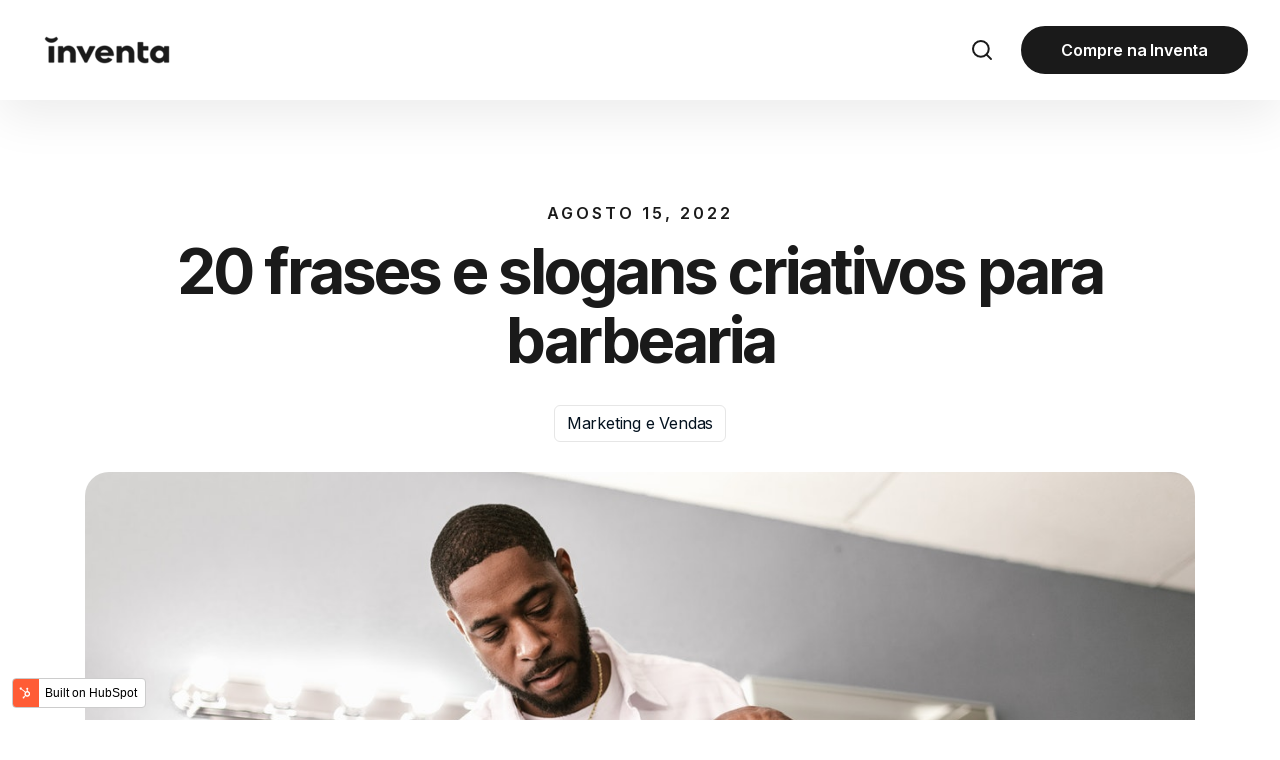

--- FILE ---
content_type: text/html; charset=UTF-8
request_url: https://blog.inventa.shop/slogan-para-barbearia
body_size: 12580
content:
<!doctype html><html lang="pt-br"><head>
    <meta charset="utf-8">
    <title>20 frases e slogans criativos para barbearia</title>
    <link rel="shortcut icon" href="https://blog.inventa.shop/hubfs/favicon_32x32.png">
    <meta name="description" content="Conquiste clientes com um slogan marcante para sua barbearia. Dicas e exemplos para se destacar no mercado!">

    <!-- Font Awesome Icon -->
    <link rel="stylesheet" href="https://cdnjs.cloudflare.com/ajax/libs/font-awesome/6.1.1/css/all.min.css">

    <!-- UIkit CSS -->
    <link rel="stylesheet" href="https://cdn.jsdelivr.net/npm/uikit@3.14.3/dist/css/uikit.min.css">

    
    
    
    
    
    
    
    
<meta name="viewport" content="width=device-width, initial-scale=1">

    
    <meta property="og:description" content="Conquiste clientes com um slogan marcante para sua barbearia. Dicas e exemplos para se destacar no mercado!">
    <meta property="og:title" content="20 frases e slogans criativos para barbearia">
    <meta name="twitter:description" content="Conquiste clientes com um slogan marcante para sua barbearia. Dicas e exemplos para se destacar no mercado!">
    <meta name="twitter:title" content="20 frases e slogans criativos para barbearia">

    

    
    <style>
a.cta_button{-moz-box-sizing:content-box !important;-webkit-box-sizing:content-box !important;box-sizing:content-box !important;vertical-align:middle}.hs-breadcrumb-menu{list-style-type:none;margin:0px 0px 0px 0px;padding:0px 0px 0px 0px}.hs-breadcrumb-menu-item{float:left;padding:10px 0px 10px 10px}.hs-breadcrumb-menu-divider:before{content:'›';padding-left:10px}.hs-featured-image-link{border:0}.hs-featured-image{float:right;margin:0 0 20px 20px;max-width:50%}@media (max-width: 568px){.hs-featured-image{float:none;margin:0;width:100%;max-width:100%}}.hs-screen-reader-text{clip:rect(1px, 1px, 1px, 1px);height:1px;overflow:hidden;position:absolute !important;width:1px}
</style>

<link rel="stylesheet" href="https://blog.inventa.shop/hubfs/hub_generated/template_assets/1/122667871591/1744256527124/template_main.min.css">
<link rel="stylesheet" href="https://blog.inventa.shop/hubfs/hub_generated/template_assets/1/122667871592/1744256567328/template_blog.min.css">
<link rel="stylesheet" href="https://blog.inventa.shop/hubfs/hub_generated/template_assets/1/122667871595/1744256566345/template_theme-overrides.min.css">
<link rel="stylesheet" href="https://blog.inventa.shop/hubfs/hub_generated/template_assets/1/122644692022/1744256566855/template_child.min.css">
<link rel="stylesheet" href="https://blog.inventa.shop/hubfs/hub_generated/template_assets/1/122667671145/1744256549159/template__header.min.css">
<link rel="stylesheet" href="https://blog.inventa.shop/hubfs/hub_generated/module_assets/1/122667671112/1744259576508/module_Headers.min.css">

<style>
  
</style>

<link rel="stylesheet" href="https://blog.inventa.shop/hubfs/hub_generated/module_assets/1/122667861281/1744259595646/module_Dividers.min.css">
<link rel="stylesheet" href="https://blog.inventa.shop/hubfs/hub_generated/module_assets/1/122667671122/1744259585611/module_Related_Post.min.css">

<style>
  #hs_cos_wrapper_Related_Post .recent-posts .blog-listing__post-tags a {}

#hs_cos_wrapper_Related_Post .recent-posts.blog-listing__post-author-name:link,
#hs_cos_wrapper_Related_Post .recent-posts.blog-listing__post-author-name:visited {}

#hs_cos_wrapper_Related_Post .recent-posts { grid-template-columns:repeat(3,1fr); }

@media screen and (max-width:991px) {
  #hs_cos_wrapper_Related_Post .recent-posts { grid-template-columns:repeat(2,1fr); }
}

@media screen and (max-width:550px) {
  #hs_cos_wrapper_Related_Post .recent-posts { grid-template-columns:repeat(1,1fr); }
}

#hs_cos_wrapper_Related_Post .recent-posts .blog-listing__post-content { background:#F5F4F0; }

#hs_cos_wrapper_Related_Post .recent-posts .blog-listing__post-content:hover { background:#1a1a1a; }

#hs_cos_wrapper_Related_Post .recent-posts .blog-listing__post-content .blog-listing__post-tags a:hover { color:#ffffff; }

#hs_cos_wrapper_Related_Post .recent-posts .blog-listing__post-content:hover .blog-listing__post-tag { color:#ffffff; }

#hs_cos_wrapper_Related_Post .recent-posts .blog-listing__post-timestamp { color:#1a1a1a; }

#hs_cos_wrapper_Related_Post .recent-posts .blog-listing__post-content:hover .blog-listing__post-timestamp { color:#ffffff; }

#hs_cos_wrapper_Related_Post .recent-posts .blog-listing__post-content:hover .blog-listing__post-author-name { color:#ffffff; }

#hs_cos_wrapper_Related_Post .recent-posts .blog-listing__post-content .blog-listing__post-author-name:hover,
#hs_cos_wrapper_Related_Post .recent-posts .blog-listing__post-content .blog-listing__post-author-name:active { color:#F5F4F0; }

#hs_cos_wrapper_Related_Post .recent-posts .blog-listing__post-title-link { color:#1a1a1a; }

#hs_cos_wrapper_Related_Post .recent-posts .blog-listing__post-content:hover .blog-listing__post-title-link { color:#ffffff; }

#hs_cos_wrapper_Related_Post .recent-posts .blog-listing__post-content .blog-listing__post-title-link:hover { color:#ffffff; }

#hs_cos_wrapper_Related_Post .recent-posts .blog-listing__post-content:hover .blog-listing__post-summary p { color:#ffffff; }

#hs_cos_wrapper_Related_Post .recent-posts .blog-listing__post-content:hover .button { color:#ffffff; }

#hs_cos_wrapper_Related_Post .recent-posts .blog-listing__post-content:hover .button svg { fill:#ffffff; }

#hs_cos_wrapper_Related_Post .recent-posts .blog-listing__post-content .button:hover { color:#1a1a1a; }

#hs_cos_wrapper_Related_Post .recent-posts .blog-listing__post-content .button:hover svg { fill:#1a1a1a; }

#hs_cos_wrapper_Related_Post .recent-posts .button.uk-button-text:hover::before { border-bottom:1px solid #1a1a1a; }

</style>

<link rel="stylesheet" href="https://blog.inventa.shop/hubfs/hub_generated/module_assets/1/122667671105/1744259569681/module_Blog_CTA_Subscribe.min.css">

<style>
  #hs_cos_wrapper_blog_subscribe .cta-blog-subscribe { background:#1a1a1a; }

#hs_cos_wrapper_blog_subscribe .cta-blog-subscribe .cta-overline { color:#1a1a1a; }

#hs_cos_wrapper_blog_subscribe .cta-blog-subscribe .cta-title { color:#ffffff; }

#hs_cos_wrapper_blog_subscribe .cta-blog-subscribe .cta-sub-title { color:#ffffff; }

#hs_cos_wrapper_blog_subscribe .cta-blog-subscribe form input[type=email] { color:#ffffff; }

#hs_cos_wrapper_blog_subscribe .cta-blog-subscribe form input[type=email]::-webkit-input-placeholder,
#hs_cos_wrapper_blog_subscribe .cta-blog-subscribe form input[type=email]::-ms-input-placeholder,
#hs_cos_wrapper_blog_subscribe .cta-blog-subscribe form input[type=email]::placeholder {
  color:#ffffff;
  opacity:1;
}

#hs_cos_wrapper_blog_subscribe .cta-blog-subscribe form .hs-button,
#hs_cos_wrapper_blog_subscribe .cta-blog-subscribe form input[type=submit] {
  border:2px solid #1a1a1a;
  background:#1a1a1a;
}

#hs_cos_wrapper_blog_subscribe .cta-blog-subscribe form .hs-button:hover,
#hs_cos_wrapper_blog_subscribe .cta-blog-subscribe form input[type=submit]:hover {
  color:#1a1a1a;
  border-color:#1a1a1a;
}

#hs_cos_wrapper_blog_subscribe .cta-blog-subscribe form .hs-error-msg { color:#eb5252; }

</style>


<style type="text/css">
  #hs_cos_wrapper_footer_dnd_area-module-2 .rp-footer-top { background-color:rgba(26,26,26,1.0); }

#hs_cos_wrapper_footer_dnd_area-module-2 .rp-footercopyright {
  background-color:rgba(0,0,0,1.0);
  border-color:rgba(0,0,0,1.0);
}

#hs_cos_wrapper_footer_dnd_area-module-2 .social-items {
  width:35px;
  height:35px;
  background-color:rgba(255,255,255,1.0);
  border-radius:50px;
  border:1px solid #FFFFFF;
}

#hs_cos_wrapper_footer_dnd_area-module-2 .social-items:hover {
  background-color:rgba(26,26,26,1.0);
  border-color:rgba(250,250,250,1.0);
}

#hs_cos_wrapper_footer_dnd_area-module-2 .social-items { justify-content:center; }

#hs_cos_wrapper_footer_dnd_area-module-2 .social-items svg path { fill:rgba(26,26,26,1.0); }

#hs_cos_wrapper_footer_dnd_area-module-2 .social-items:hover svg path { fill:rgba(255,255,255,1.0); }

</style>

<style>
  @font-face {
    font-family: "Inter";
    font-weight: 700;
    font-style: normal;
    font-display: swap;
    src: url("/_hcms/googlefonts/Inter/700.woff2") format("woff2"), url("/_hcms/googlefonts/Inter/700.woff") format("woff");
  }
  @font-face {
    font-family: "Inter";
    font-weight: 400;
    font-style: normal;
    font-display: swap;
    src: url("/_hcms/googlefonts/Inter/regular.woff2") format("woff2"), url("/_hcms/googlefonts/Inter/regular.woff") format("woff");
  }
  @font-face {
    font-family: "Inter";
    font-weight: 500;
    font-style: normal;
    font-display: swap;
    src: url("/_hcms/googlefonts/Inter/500.woff2") format("woff2"), url("/_hcms/googlefonts/Inter/500.woff") format("woff");
  }
  @font-face {
    font-family: "Inter";
    font-weight: 600;
    font-style: normal;
    font-display: swap;
    src: url("/_hcms/googlefonts/Inter/600.woff2") format("woff2"), url("/_hcms/googlefonts/Inter/600.woff") format("woff");
  }
  @font-face {
    font-family: "Inter";
    font-weight: 400;
    font-style: normal;
    font-display: swap;
    src: url("/_hcms/googlefonts/Inter/regular.woff2") format("woff2"), url("/_hcms/googlefonts/Inter/regular.woff") format("woff");
  }
  @font-face {
    font-family: "Inter";
    font-weight: 700;
    font-style: normal;
    font-display: swap;
    src: url("/_hcms/googlefonts/Inter/700.woff2") format("woff2"), url("/_hcms/googlefonts/Inter/700.woff") format("woff");
  }
  @font-face {
    font-family: "Poppins";
    font-weight: 700;
    font-style: normal;
    font-display: swap;
    src: url("/_hcms/googlefonts/Poppins/700.woff2") format("woff2"), url("/_hcms/googlefonts/Poppins/700.woff") format("woff");
  }
  @font-face {
    font-family: "Poppins";
    font-weight: 400;
    font-style: normal;
    font-display: swap;
    src: url("/_hcms/googlefonts/Poppins/regular.woff2") format("woff2"), url("/_hcms/googlefonts/Poppins/regular.woff") format("woff");
  }
  @font-face {
    font-family: "Poppins";
    font-weight: 600;
    font-style: normal;
    font-display: swap;
    src: url("/_hcms/googlefonts/Poppins/600.woff2") format("woff2"), url("/_hcms/googlefonts/Poppins/600.woff") format("woff");
  }
  @font-face {
    font-family: "Poppins";
    font-weight: 700;
    font-style: normal;
    font-display: swap;
    src: url("/_hcms/googlefonts/Poppins/700.woff2") format("woff2"), url("/_hcms/googlefonts/Poppins/700.woff") format("woff");
  }
</style>

<!-- Editor Styles -->
<style id="hs_editor_style" type="text/css">
.header_dnd_area-row-0-force-full-width-section > .row-fluid {
  max-width: none !important;
}
.footer_dnd_area-row-0-force-full-width-section > .row-fluid {
  max-width: none !important;
}
/* HubSpot Non-stacked Media Query Styles */
@media (min-width:768px) {
  .header_dnd_area-row-0-vertical-alignment > .row-fluid {
    display: -ms-flexbox !important;
    -ms-flex-direction: row;
    display: flex !important;
    flex-direction: row;
  }
  .header_dnd_area-column-1-vertical-alignment {
    display: -ms-flexbox !important;
    -ms-flex-direction: column !important;
    -ms-flex-pack: center !important;
    display: flex !important;
    flex-direction: column !important;
    justify-content: center !important;
  }
  .header_dnd_area-column-1-vertical-alignment > div {
    flex-shrink: 0 !important;
  }
}
/* HubSpot Styles (default) */
.header_dnd_area-row-0-padding {
  padding-top: 0px !important;
  padding-bottom: 0px !important;
  padding-left: 0px !important;
  padding-right: 0px !important;
}
.header_dnd_area-column-1-padding {
  padding-top: 0px !important;
  padding-bottom: 0px !important;
  padding-left: 0px !important;
  padding-right: 0px !important;
}
.header_dnd_area-column-1-row-0-padding {
  padding-top: 0px !important;
  padding-bottom: 0px !important;
  padding-left: 0px !important;
  padding-right: 0px !important;
}
.footer_dnd_area-row-0-padding {
  padding-top: 0px !important;
  padding-bottom: 0px !important;
  padding-left: 0px !important;
  padding-right: 0px !important;
}
.footer_dnd_area-column-1-padding {
  padding-top: 0px !important;
  padding-bottom: 0px !important;
  padding-left: 0px !important;
  padding-right: 0px !important;
}
.footer_dnd_area-column-1-row-0-padding {
  padding-top: 0px !important;
  padding-bottom: 0px !important;
  padding-left: 0px !important;
  padding-right: 0px !important;
}
</style>
    <script type="application/ld+json">
{
  "mainEntityOfPage" : {
    "@type" : "WebPage",
    "@id" : "https://blog.inventa.shop/slogan-para-barbearia"
  },
  "author" : {
    "name" : "Michele Fernandes",
    "url" : "https://blog.inventa.shop/author/michele-fernandes",
    "@type" : "Person"
  },
  "headline" : "20 frases e slogans criativos para barbearia",
  "datePublished" : "2022-08-15T17:42:02.000Z",
  "dateModified" : "2024-01-24T13:21:56.769Z",
  "publisher" : {
    "name" : "Inventa Shop",
    "logo" : {
      "url" : "https://20901902.fs1.hubspotusercontent-na1.net/hubfs/20901902/inventa-meta-og.jpg",
      "@type" : "ImageObject"
    },
    "@type" : "Organization"
  },
  "@context" : "https://schema.org",
  "@type" : "BlogPosting",
  "image" : [ "https://20901902.fs1.hubspotusercontent-na1.net/hubfs/20901902/Imported_Blog_Media/slogan-para-barbearia-2.jpg" ]
}
</script>


    
<!--  Added by GoogleAnalytics4 integration -->
<script>
var _hsp = window._hsp = window._hsp || [];
window.dataLayer = window.dataLayer || [];
function gtag(){dataLayer.push(arguments);}

var useGoogleConsentModeV2 = true;
var waitForUpdateMillis = 1000;


if (!window._hsGoogleConsentRunOnce) {
  window._hsGoogleConsentRunOnce = true;

  gtag('consent', 'default', {
    'ad_storage': 'denied',
    'analytics_storage': 'denied',
    'ad_user_data': 'denied',
    'ad_personalization': 'denied',
    'wait_for_update': waitForUpdateMillis
  });

  if (useGoogleConsentModeV2) {
    _hsp.push(['useGoogleConsentModeV2'])
  } else {
    _hsp.push(['addPrivacyConsentListener', function(consent){
      var hasAnalyticsConsent = consent && (consent.allowed || (consent.categories && consent.categories.analytics));
      var hasAdsConsent = consent && (consent.allowed || (consent.categories && consent.categories.advertisement));

      gtag('consent', 'update', {
        'ad_storage': hasAdsConsent ? 'granted' : 'denied',
        'analytics_storage': hasAnalyticsConsent ? 'granted' : 'denied',
        'ad_user_data': hasAdsConsent ? 'granted' : 'denied',
        'ad_personalization': hasAdsConsent ? 'granted' : 'denied'
      });
    }]);
  }
}

gtag('js', new Date());
gtag('set', 'developer_id.dZTQ1Zm', true);
gtag('config', 'G-WR2N74DJG2');
</script>
<script async src="https://www.googletagmanager.com/gtag/js?id=G-WR2N74DJG2"></script>

<!-- /Added by GoogleAnalytics4 integration -->

<!--  Added by GoogleTagManager integration -->
<script>
var _hsp = window._hsp = window._hsp || [];
window.dataLayer = window.dataLayer || [];
function gtag(){dataLayer.push(arguments);}

var useGoogleConsentModeV2 = true;
var waitForUpdateMillis = 1000;



var hsLoadGtm = function loadGtm() {
    if(window._hsGtmLoadOnce) {
      return;
    }

    if (useGoogleConsentModeV2) {

      gtag('set','developer_id.dZTQ1Zm',true);

      gtag('consent', 'default', {
      'ad_storage': 'denied',
      'analytics_storage': 'denied',
      'ad_user_data': 'denied',
      'ad_personalization': 'denied',
      'wait_for_update': waitForUpdateMillis
      });

      _hsp.push(['useGoogleConsentModeV2'])
    }

    (function(w,d,s,l,i){w[l]=w[l]||[];w[l].push({'gtm.start':
    new Date().getTime(),event:'gtm.js'});var f=d.getElementsByTagName(s)[0],
    j=d.createElement(s),dl=l!='dataLayer'?'&l='+l:'';j.async=true;j.src=
    'https://www.googletagmanager.com/gtm.js?id='+i+dl;f.parentNode.insertBefore(j,f);
    })(window,document,'script','dataLayer','GTM-WXB3J2H');

    window._hsGtmLoadOnce = true;
};

_hsp.push(['addPrivacyConsentListener', function(consent){
  if(consent.allowed || (consent.categories && consent.categories.analytics)){
    hsLoadGtm();
  }
}]);

</script>

<!-- /Added by GoogleTagManager integration -->



<link rel="amphtml" href="https://blog.inventa.shop/slogan-para-barbearia?hs_amp=true">

<meta property="og:image" content="https://blog.inventa.shop/hubfs/Imported_Blog_Media/slogan-para-barbearia-2.jpg">
<meta property="og:image:width" content="1280">
<meta property="og:image:height" content="853">

<meta name="twitter:image" content="https://blog.inventa.shop/hubfs/Imported_Blog_Media/slogan-para-barbearia-2.jpg">


<meta property="og:url" content="https://blog.inventa.shop/slogan-para-barbearia">
<meta name="twitter:card" content="summary_large_image">

<link rel="canonical" href="https://blog.inventa.shop/slogan-para-barbearia">

<meta property="og:type" content="article">
<link rel="alternate" type="application/rss+xml" href="https://blog.inventa.shop/rss.xml">
<meta name="twitter:domain" content="blog.inventa.shop">
<script src="//platform.linkedin.com/in.js" type="text/javascript">
    lang: pt_BR
</script>

<meta http-equiv="content-language" content="pt-br">







  <meta name="generator" content="HubSpot"></head>
  <body>
<!--  Added by GoogleTagManager integration -->
<noscript><iframe src="https://www.googletagmanager.com/ns.html?id=GTM-WXB3J2H" height="0" width="0" style="display:none;visibility:hidden"></iframe></noscript>

<!-- /Added by GoogleTagManager integration -->

    <div class="body-wrapper   hs-content-id-122525553730 hs-blog-post hs-blog-id-122375510046">
      
      <div data-global-resource-path="BlogPost Copy/templates/partials/header.html"><div class="container-fluid">
<div class="row-fluid-wrapper">
<div class="row-fluid">
<div class="span12 widget-span widget-type-cell " style="" data-widget-type="cell" data-x="0" data-w="12">

<div class="row-fluid-wrapper row-depth-1 row-number-1 dnd-section header_dnd_area-row-0-vertical-alignment header_dnd_area-row-0-padding header_dnd_area-row-0-force-full-width-section">
<div class="row-fluid ">
<div class="span12 widget-span widget-type-cell header_dnd_area-column-1-padding header_dnd_area-column-1-vertical-alignment dnd-column" style="" data-widget-type="cell" data-x="0" data-w="12">

<div class="row-fluid-wrapper row-depth-1 row-number-2 header_dnd_area-column-1-row-0-padding dnd-row">
<div class="row-fluid ">
<div class="span12 widget-span widget-type-custom_widget dnd-module" style="" data-widget-type="custom_widget" data-x="0" data-w="12">
<div id="hs_cos_wrapper_header_dnd_area-module-2" class="hs_cos_wrapper hs_cos_wrapper_widget hs_cos_wrapper_type_module" style="" data-hs-cos-general-type="widget" data-hs-cos-type="module">









<header class="header" id="myHeader">
  <div class="header-container">
    <input type="checkbox" name="" id="check">

    <div class="logo-conatiner">
      
            
      

      

      <span id="hs_cos_wrapper_header_dnd_area-module-2_" class="hs_cos_wrapper hs_cos_wrapper_widget hs_cos_wrapper_type_logo" style="" data-hs-cos-general-type="widget" data-hs-cos-type="logo"><a href="https://blog.inventa.shop" id="hs-link-header_dnd_area-module-2_" style="border-width:0px;border:0px;"><img src="https://blog.inventa.shop/hs-fs/hubfs/inventa-transparente%20(1)%20(1)-1.png?width=150&amp;height=52&amp;name=inventa-transparente%20(1)%20(1)-1.png" class="hs-image-widget " height="52" style="height: auto;width:150px;border-width:0px;border:0px;" width="150" alt="Inventa" title="Inventa" loading="" srcset="https://blog.inventa.shop/hs-fs/hubfs/inventa-transparente%20(1)%20(1)-1.png?width=75&amp;height=26&amp;name=inventa-transparente%20(1)%20(1)-1.png 75w, https://blog.inventa.shop/hs-fs/hubfs/inventa-transparente%20(1)%20(1)-1.png?width=150&amp;height=52&amp;name=inventa-transparente%20(1)%20(1)-1.png 150w, https://blog.inventa.shop/hs-fs/hubfs/inventa-transparente%20(1)%20(1)-1.png?width=225&amp;height=78&amp;name=inventa-transparente%20(1)%20(1)-1.png 225w, https://blog.inventa.shop/hs-fs/hubfs/inventa-transparente%20(1)%20(1)-1.png?width=300&amp;height=104&amp;name=inventa-transparente%20(1)%20(1)-1.png 300w, https://blog.inventa.shop/hs-fs/hubfs/inventa-transparente%20(1)%20(1)-1.png?width=375&amp;height=130&amp;name=inventa-transparente%20(1)%20(1)-1.png 375w, https://blog.inventa.shop/hs-fs/hubfs/inventa-transparente%20(1)%20(1)-1.png?width=450&amp;height=156&amp;name=inventa-transparente%20(1)%20(1)-1.png 450w" sizes="(max-width: 150px) 100vw, 150px"></a></span>

    </div>

    <div class="nav-btn">
      <span id="hs_cos_wrapper_header_dnd_area-module-2_" class="hs_cos_wrapper hs_cos_wrapper_widget hs_cos_wrapper_type_menu" style="" data-hs-cos-general-type="widget" data-hs-cos-type="menu"><div id="hs_menu_wrapper_header_dnd_area-module-2_" class="hs-menu-wrapper active-branch flyouts hs-menu-flow-horizontal" role="navigation" data-sitemap-name="default" data-menu-id="126890173735" aria-label="Navigation Menu">
 <ul role="menu"></ul>
</div></span>
      

      
      
      
      
      
        
      <a class="uk-navbar-toggle" href="#modal-full" uk-toggle>
        <svg width="24" height="24" viewbox="0 0 24 24" fill="none" xmlns="http://www.w3.org/2000/svg">
        <path d="M10.875 18.75C15.2242 18.75 18.75 15.2242 18.75 10.875C18.75 6.52576 15.2242 3 10.875 3C6.52576 3 3 6.52576 3 10.875C3 15.2242 6.52576 18.75 10.875 18.75Z" stroke="#1A1A1A" stroke-width="2" stroke-linecap="round" stroke-linejoin="round" />
        <path d="M16.4431 16.4438L20.9994 21.0001" stroke="#1A1A1A" stroke-width="2" stroke-linecap="round" stroke-linejoin="round" />
        </svg>
      </a>

      <div id="modal-full" class="uk-modal-full uk-modal" uk-modal>
          <div class="uk-modal-dialog uk-flex uk-flex-center uk-flex-middle" uk-height-viewport>
              <button class="uk-modal-close-full" type="button" uk-close></button>
              <form class="uk-search uk-search-large" action="/hs-search-results">
                  <input class="uk-search-input uk-text-center" name="term" type="search" placeholder="Busca" autocomplete="off" autocorrect="off" autocapitalize="off" spellcheck="false" autofocus>
                  <span class="search__info">Pressione enter para pesquisar ou ESC para fechar</span>
              </form>
          </div>
      </div>
      
      

      
      
      <a href="https://inventa.shop/" class="uk-button button uk-button-primary " target="_blank" rel="noopener">
        Compre na Inventa
      </a>

      
    </div>

    <div class="hamburger-menu-container">

      
      

      
        
      <a class="uk-navbar-toggle" href="#modal-full" uk-toggle>
        <svg width="24" height="24" viewbox="0 0 24 24" fill="none" xmlns="http://www.w3.org/2000/svg">
        <path d="M10.875 18.75C15.2242 18.75 18.75 15.2242 18.75 10.875C18.75 6.52576 15.2242 3 10.875 3C6.52576 3 3 6.52576 3 10.875C3 15.2242 6.52576 18.75 10.875 18.75Z" stroke="#1A1A1A" stroke-width="2" stroke-linecap="round" stroke-linejoin="round" />
        <path d="M16.4431 16.4438L20.9994 21.0001" stroke="#1A1A1A" stroke-width="2" stroke-linecap="round" stroke-linejoin="round" />
        </svg>
      </a>

      <div id="modal-full" class="uk-modal-full uk-modal" uk-modal>
          <div class="uk-modal-dialog uk-flex uk-flex-center uk-flex-middle" uk-height-viewport>
              <button class="uk-modal-close-full" type="button" uk-close></button>
              <form class="uk-search uk-search-large" action="/hs-search-results">
                  <input class="uk-search-input uk-text-center" name="term" type="search" placeholder="Busca" autocomplete="off" autocorrect="off" autocapitalize="off" spellcheck="false" autofocus>
                  <span class="search__info">Pressione enter para pesquisar ou ESC para fechar</span>
              </form>
          </div>
      </div>
      
      

      <div class="hamburger-menu">
        <div></div>
      </div>
    </div>
  </div>
</header>

<div class="rp-placeholder-header"></div>















<script type="application/ld+json">
  {
  "@context": "http://schema.org",
  "@type": "Corporation",
  "mainEntityOfPage":{
  "@type":"WebPage",
  "@id":"https://blog.inventa.shop/slogan-para-barbearia",
  "description": "Conquiste clientes com um slogan marcante para sua barbearia. Dicas e exemplos para se destacar no mercado!"
  },
  "url": "http://inventa.shop",
  "logo": "",
  "image": "",
  "name": "Inventa",
  "alternateName": "Lagom",
  "description": "Lorem ipsum dolor sit amet, consectetur adipiscing elit",
  "address": {
  "@type": "PostalAddress",
  "streetAddress": "Avenida Paulista, 475 ",
  "addressLocality": "São Paulo",
  "addressRegion": "SP",
  "addressCountry": "",
  "postalCode": ""
  },   
  "telephone": "",
  "email": "",
  "sameAs": [
  
   "https://www.linkedin.com/company/revivalpixel/",
  
   "https://www.linkedin.com/company/revivalpixel/",
  
   "https://www.linkedin.com/company/revivalpixel/"
      
  ]
  }
</script>
</div>

</div><!--end widget-span -->
</div><!--end row-->
</div><!--end row-wrapper -->

</div><!--end widget-span -->
</div><!--end row-->
</div><!--end row-wrapper -->

</div><!--end widget-span -->
</div>
</div>
</div></div>
      

      

      <main id="main-content" class="body-container-wrapper">
        
<div class="body-container body-container--blog-post">

  
  <section class="blog-posts-info-section">
    <div class="content-wrapper">
      <article class="blog-post">

          
        <div class="blog-post__meta">
          <time class="blog-index__post-timestamp" datetime="2022-08-15 17:42:02">
            Agosto 15, 2022
          </time>
          <a class="blog-index__post-author-name" href="https://blog.inventa.shop/author/michele-fernandes" rel="author">
            Michele Fernandes
          </a>
        </div>
                
        
        
        <h1><span id="hs_cos_wrapper_name" class="hs_cos_wrapper hs_cos_wrapper_meta_field hs_cos_wrapper_type_text" style="" data-hs-cos-general-type="meta_field" data-hs-cos-type="text">20 frases e slogans criativos para barbearia</span></h1>
        
        
        
        <div class="blog__post-tags">
          
          <a class="blog__post__tag__link" href="https://blog.inventa.shop/tag/marketing-e-vendas">Marketing e Vendas</a>
          
        </div>
        

        
        
          <div class="blog-post__featured-image__box">
            <img class="blog__post__featured-image" src="https://blog.inventa.shop/hubfs/Imported_Blog_Media/slogan-para-barbearia-2.jpg" loading="lazy" alt="Picture of Michele Fernandes">
          </div>
        
        
        
        

        
        <div class="blog-post__body">
          <div class="left-block">
            
            <div id="post-social-block" class="share social-share-block">
              <span><div id="hs_cos_wrapper_Share_title" class="hs_cos_wrapper hs_cos_wrapper_widget hs_cos_wrapper_type_module" style="" data-hs-cos-general-type="widget" data-hs-cos-type="module"></div>  </span>
              
              <ul>
                <li>
                  <a href="https://www.linkedin.com/shareArticle?mini=true&amp;url={url}&amp;title={title}" class="social-lin" title="Linkedin" target="_blank">
                    <i class="fab fa-linkedin-in"></i>
                  </a>
                </li>
                <li>
                  <a href="https://www.facebook.com/sharer.php?u={url}" title="Facebook" class="social-fac" target="_blank">
                    <i class="fab fa-facebook-f"></i>
                  </a>
                </li>
                <li>
                  <a href="https://twitter.com/intent/tweet?url={url}&amp;text={title}" class="social-twi" title="Twitter" target="_blank">
                    <i class="fab fa-twitter"></i>
                  </a>
                </li>
              </ul>
            </div> 
                        
          </div>

          <div class="right-block">
            
            <div class="blog-post-content-block">
              <span id="hs_cos_wrapper_post_body" class="hs_cos_wrapper hs_cos_wrapper_meta_field hs_cos_wrapper_type_rich_text" style="" data-hs-cos-general-type="meta_field" data-hs-cos-type="rich_text"><p>Pode parecer irrelevante, mas um slogan para barbearia pode ser o grande diferencial na comunicação do negócio.</p>
<!--more-->
<p>É o slogan que pode atrair a atenção do cliente diante de tanta concorrência, transmitindo os valores e/ou diferenciais da barbearia.</p>
<p>E assim como o nome do negócio, o slogan também deve ser muito bem planejado para corresponder com a proposta do espaço, dos donos e dos serviços.</p>
<p>E pensar em slogans criativos para barbearia pode ser mais fácil do que você imagina, por isso, nesse conteúdo vamos trazer algumas dicas e sugestões de slogans para você se inspirar.</p>
<p>Vamos lá?</p>
<p><img decoding="async" src="https://blog.inventa.shop/hs-fs/hubfs/Imported_Blog_Media/slogan-para-barbearia-2.jpg?width=1280&amp;height=853&amp;name=slogan-para-barbearia-2.jpg" alt="slogan-para-barbearia" width="1280" height="853" srcset="https://blog.inventa.shop/hs-fs/hubfs/Imported_Blog_Media/slogan-para-barbearia-2.jpg?width=640&amp;height=427&amp;name=slogan-para-barbearia-2.jpg 640w, https://blog.inventa.shop/hs-fs/hubfs/Imported_Blog_Media/slogan-para-barbearia-2.jpg?width=1280&amp;height=853&amp;name=slogan-para-barbearia-2.jpg 1280w, https://blog.inventa.shop/hs-fs/hubfs/Imported_Blog_Media/slogan-para-barbearia-2.jpg?width=1920&amp;height=1280&amp;name=slogan-para-barbearia-2.jpg 1920w, https://blog.inventa.shop/hs-fs/hubfs/Imported_Blog_Media/slogan-para-barbearia-2.jpg?width=2560&amp;height=1706&amp;name=slogan-para-barbearia-2.jpg 2560w, https://blog.inventa.shop/hs-fs/hubfs/Imported_Blog_Media/slogan-para-barbearia-2.jpg?width=3200&amp;height=2133&amp;name=slogan-para-barbearia-2.jpg 3200w, https://blog.inventa.shop/hs-fs/hubfs/Imported_Blog_Media/slogan-para-barbearia-2.jpg?width=3840&amp;height=2559&amp;name=slogan-para-barbearia-2.jpg 3840w" sizes="(max-width: 1280px) 100vw, 1280px"></p>
<h2>O que é slogan?</h2>
<p>Não podemos seguir adiante sem antes compreender de fato o que é e qual a proposta do slogan.</p>
<p>De forma resumida, o slogan é uma curta frase que representa o negócio e acompanha a marca em suas ações de comunicação.</p>
<p>Muitas marcas ficaram conhecidas por slogans marcantes que resistem ao tempo e fidelizam mais de uma geração de consumidores.</p>
<p>Um dos principais objetivos do slogan é gerar identificação do público com os serviços ou produtos oferecidos pelo negócio, bem como posicionar a marca dentro de um segmento ou público-alvo.</p>
<p>Ao observarmos a origem da palavra slogan, encontramos o significado como “grito de guerra”, ou seja, é algo usado para identificar determinados grupos, ou negócios em nosso caso.</p>
<h2>Slogans famosos</h2>
<p>Como dissemos acima, muitas marcas são lembradas por seus slogans atraentes e marcantes, por isso, muitos empreendedores desejam encontrar bons slogans em suas estratégias.</p>
<p>E para que você possa comprovar a eficácia e impacto dos slogans de qualidade, vamos listar 10 slogans famosos, de marcas diferentes, porém sem citar que marcas são essas.</p>
<ol>
<li aria-level="1">Amo muito tudo isso</li>
<li aria-level="1">Energia que dá gosto</li>
<li aria-level="1">Terrível contra os insetos. Contra os insetos.</li>
<li aria-level="1">A cerveja que desce redondo</li>
<li aria-level="1">Feito para você</li>
<li aria-level="1">Abra a felicidade</li>
<li aria-level="1">O original do Brasil</li>
<li aria-level="1">Dedicação total a você</li>
<li aria-level="1">Porque se sujar faz bem</li>
<li aria-level="1">Just do it</li>
</ol>
<p>E aí, quantas marcas você conseguiu descobrir apenas pelo slogan? Viu como apesar de curtos, podem ser extremamente marcantes?</p>
<p>Ou seja, vale muito a pena apostar em slogan para barbearia.</p>
<h2>Dicas para criar slogan</h2>
<p>Agora que você já conhece a importância do slogan, vamos conferir algumas dicas para criar frases de impacto que representem o seu negócio.</p>
<p>Considere sempre que o slogan é um pequeno texto que acompanhará sua marca e será conhecido pelos seus clientes e também por seus concorrentes.</p>
<p>Por isso, além de slogans criativos, eles também devem ser funcionais. Considere no seu planejamento alguns elementos como:</p>
<h3>Prefira slogans curtos</h3>
<p>Sempre é bom lembrar que o slogan é uma pequena frase que representa o negócio, não uma bio de instagram ou um post no Twitter.</p>
<p>E como você viu nos exemplos de slogans famosos, é bem possível criar slogans criativos com poucas palavras.</p>
<p>Por isso, prefira sempre os slogans curtos, que ajudarão o seu cliente a assimilar a mensagem e relacionar com a sua marca.</p>
<h3>Escolha slogans com fácil pronúncia</h3>
<p>Além de curto, o slogan também precisa ser de fácil pronúncia em todas as palavras e formação da frase. Afinal, você não vai querer que o seu cliente sequer saiba pronunciar o texto que representa sua marca, não é?</p>
<p>Por isso, evite palavras difíceis ou combinações que dificultam a leitura e a reprodução. Opte sempre pelo mais simples.</p>
<h3>Pense na aplicação do slogan</h3>
<p>Considere que o seu slogan acompanhará a comunicação da sua marca em todos os canais e campanhas de marketing.</p>
<p>Isso significa que você deve ter uma frase de impacto capaz de se encaixar bem em qualquer local, seja no seu site ou na fachada da barbearia.</p>
<p>O slogan foi feito para ser usado! Por isso, pense em algo que você poderá aplicar em todos os momentos, reforçando para os clientes o seu posicionamento e trabalhando na memorização deles.</p>
<h3>Crie slogans honestos</h3>
<p>Por último, mas não menos importante, crie sempre slogans honestos. Isso significa que você deve ser o mais sincero possível na frase escolhida com relação ao que promete.</p>
<p>Use as características reais da sua barbearia e não invente propósitos ou promessas que não poderá cumprir.</p>
<p>Quanto mais direto e verdadeiro você for, mais credibilidade passará aos clientes e amigos.</p>
<p>Viu só?</p>
<p>Com alguns passos simples você terá um guia seguro para criar um ótimo slogan para barbearia.</p>
<p><strong>Leia também: <a href="https://blog.inventa.shop/onde-comprar-cerveja-barata-para-revender/">Fornecedores de cerveja</a></strong></p>
<h2>Ideias de slogan para barbearia</h2>
<p>E aí, com as dicas acima você já conseguiu pensar em alguns slogans para sua barbearia? Se ainda estiver precisando de inspiração, vamos listar algumas sugestões abaixo.</p>
<h3>Slogan para barbearia tradicional</h3>
<ol>
<li aria-level="1">Barba, cabelo, bigode e atitude</li>
<li aria-level="1">O barbeiro que você sempre quis</li>
<li aria-level="1">Porque você precisa de um bom barbeiro</li>
<li aria-level="1">Muito mais que barba, ousadia</li>
<li aria-level="1">Uma barba, um parceiro, uma atitude</li>
</ol>
<h3>Slogan para barbearia gourmet</h3>
<ol>
<li aria-level="1">Barbearia para cavalheiros de bom gosto</li>
<li aria-level="1">A moderna barbearia para grandes homens</li>
<li aria-level="1">Cuidar da sua barba é coisa séria</li>
<li aria-level="1">Barba bem feita todos os dias</li>
<li aria-level="1">Elegância, ousadia e barba de respeito</li>
</ol>
<h3>Slogan para barbearia popular</h3>
<ol>
<li aria-level="1">O verdadeiro barbeiro para o seu dia a dia</li>
<li aria-level="1">A casa dos homens de atitude</li>
<li aria-level="1">Barbearia e nada mais.</li>
<li aria-level="1">A arte milenar da barbearia</li>
<li aria-level="1">Sua barbearia de confiança</li>
</ol>
<h3>Slogan criativo para barbearia</h3>
<ol>
<li aria-level="1">Se tem bar no nome, é bom lugar</li>
<li aria-level="1">A vida é muito curta para não fazer a barba</li>
<li aria-level="1">Você não é feio, só não fez a barba</li>
<li aria-level="1">Sem barba, sem história</li>
<li aria-level="1">Faça jus a sua barba</li>
</ol>
<h2>Gerador de slogan para barbearia</h2>
<p>Se mesmo após essas dicas e exemplos você ainda não tiver se inspirado o suficiente para criar seu próprio slogan, pode tentar outra opção conhecida como gerador de slogan.</p>
<p>São ferramentas que podem ser gratuitas e que permitem descobrir novas opções de slogan para barbearia e negócios em geral.</p>
<p>De uma forma geral, você só precisa inserir alguma palavra-chave e/ou selecionar o segmento para conferir as opções.</p>
<p>Veja alguns criadores de slogan online:</p>
<ul>
<li aria-level="1"><a href="https://www.shopify.com.br/ferramentas/gerador-slogan-para-empresas" target="_blank" rel="noopener">Gerador de slogan para empresas da Shopify</a></li>
<li aria-level="1"><a href="https://www.nuvemshop.com.br/ferramentas/gerador-slogan" target="_blank" rel="noopener">Gerador de slogans da Nuvemshop</a></li>
<li aria-level="1"><a href="https://zyro.com/br/ferramentas/gerador-de-slogan" target="_blank" rel="noopener">Gerador de slogan em inglês da Zyro</a></li>
<li aria-level="1"><a href="https://www.logaster.com.br/slogan-generator/" target="_blank" rel="noopener">Slogan generator da Locaster</a></li>
</ul>
<p><span style="font-weight: bold;">Quer impulsionar suas vendas no varejo?&nbsp;</span>Então conheça a Inventa, plataforma de atacado que lojistas compram para revender. Na Inventa você encontra os principais vendedores a preços de atacado de maneira simples, confiável e acessível.</p>
<p>São mais de 2.000 marcas e 35.000 produtos em nosso catálogo, incluindo beleza, alimentos, bebidas, suplementos, home decor e muito mais.<span>&nbsp;</span><a href="https://inventa.shop/crie-sua-conta/seu-email?utm_source=blog&amp;utm_medium=organic&amp;utm_campaign=mkt-buyer-shop-lead-campaign20240123-slogan-para-barbearia&amp;utm_content=20240123-cta-text-blog" rel="noopener" target="_blank">Abra agora mesmo sua conta!</a></p></span>
            </div>
            
          </div>
        </div>
         
      </article>
      
      
      <section class="post-section-divider">
     <div id="hs_cos_wrapper_dividers" class="hs_cos_wrapper hs_cos_wrapper_widget hs_cos_wrapper_type_module" style="" data-hs-cos-general-type="widget" data-hs-cos-type="module">




<span class="custom-divider"></span>













</div>
   
      
                
      <div class="author-detail-wrap">
        
            <div class="author-detail">
                <div class="author-header">
                   <div id="hs_cos_wrapper_Author_title" class="hs_cos_wrapper hs_cos_wrapper_widget hs_cos_wrapper_type_module" style="" data-hs-cos-general-type="widget" data-hs-cos-type="module"></div>                    
                </div>
                <div class="post-profile-image">
                      <div class="hs-author-avatar" style="background-image: url(https://blog.inventa.shop/hubfs/michele-fernandes.jpeg);"></div> 
                </div>
                <div class="author-description">
                    <a class="author-link" href="https://blog.inventa.shop/author/michele-fernandes">Michele Fernandes</a>
                    <p>Editora do blog da Inventa, com mais de uma década de experiência na área de comunicação. Especialista em estratégias de conteúdo voltadas para o mercado B2B, com foco em empresas de tecnologia.</p>
                  <div class="blog-post-social-wrap">

                   
                  
                  
                  
                  </div>
                </div>   
             </div>
            </div> 
                    
    
  </section>
  
  
      
    <section class="post-section-divider">
        <div id="hs_cos_wrapper_dividers" class="hs_cos_wrapper hs_cos_wrapper_widget hs_cos_wrapper_type_module" style="" data-hs-cos-general-type="widget" data-hs-cos-type="module">




<span class="custom-divider"></span>













</div>
    </section>
 
  
     
        
        
        
        
    
    <section class="related-post-section">
      <div class="content-wrapper">
        
        <div id="hs_cos_wrapper_related-post-title" class="hs_cos_wrapper hs_cos_wrapper_widget hs_cos_wrapper_type_module" style="" data-hs-cos-general-type="widget" data-hs-cos-type="module"><h4>CONTEÚDOS RELACIONADOS</h4></div>
        
        
        <div id="hs_cos_wrapper_Related_Post" class="hs_cos_wrapper hs_cos_wrapper_widget hs_cos_wrapper_type_module" style="" data-hs-cos-general-type="widget" data-hs-cos-type="module">


<section class="recent-posts related-post-main blog-listing blog-listing--3-col ">  
   
  
  
  
  
  <article class="blog-listing__post" aria-label="Blog post summary: Marketing para supermercados: oportunidades e desafios">
    <div class="blog-listing__post-content" aria-label="Read full post: Marketing para supermercados: oportunidades e desafios">
      
      
      <a href="https://blog.inventa.shop/marketing-para-supermercados" class="blog-listing__featured-image">
        <img class="blog-listing__post-image" src="https://blog.inventa.shop/hubfs/mulher-comprando-salsa.jpg" loading="lazy" alt="">
      </a>
      


      <div class="text-box">
        <div class="date-tag-author-wrapper">

          
          

          
          

          
          

        </div>

        
        
        <h2 class="blog-listing__post-title">
          <a href="https://blog.inventa.shop/marketing-para-supermercados" class="blog-listing__post-title-link"> Marketing para supermercados: oportunidades e desafios </a>
        </h2>
        
      </div>


      
      

      
      
    </div>
  </article>
  
  
  
  <article class="blog-listing__post" aria-label="Blog post summary: Métricas do varejo: quais acompanhar?">
    <div class="blog-listing__post-content" aria-label="Read full post: Métricas do varejo: quais acompanhar?">
      
      
      <a href="https://blog.inventa.shop/metricas-do-varejo" class="blog-listing__featured-image">
        <img class="blog-listing__post-image" src="https://blog.inventa.shop/hubfs/metricas-do-varejo.jpg" loading="lazy" alt="">
      </a>
      


      <div class="text-box">
        <div class="date-tag-author-wrapper">

          
          

          
          

          
          

        </div>

        
        
        <h2 class="blog-listing__post-title">
          <a href="https://blog.inventa.shop/metricas-do-varejo" class="blog-listing__post-title-link"> Métricas do varejo: quais acompanhar? </a>
        </h2>
        
      </div>


      
      

      
      
    </div>
  </article>
  
  
  
  <article class="blog-listing__post" aria-label="Blog post summary: Calendário comercial 2024: datas importantes para o seu negócio">
    <div class="blog-listing__post-content" aria-label="Read full post: Calendário comercial 2024: datas importantes para o seu negócio">
      
      
      <a href="https://blog.inventa.shop/calendário-comercial" class="blog-listing__featured-image">
        <img class="blog-listing__post-image" src="https://blog.inventa.shop/hubfs/calendario-comercial.jpg" loading="lazy" alt="">
      </a>
      


      <div class="text-box">
        <div class="date-tag-author-wrapper">

          
          

          
          

          
          

        </div>

        
        
        <h2 class="blog-listing__post-title">
          <a href="https://blog.inventa.shop/calendário-comercial" class="blog-listing__post-title-link"> Calendário comercial 2024: datas importantes para o seu negócio </a>
        </h2>
        
      </div>


      
      

      
      
    </div>
  </article>
  
  
  
   
</section>


</div>
        </div>
       </section>
    
  
  
    <section class="post-section-divider">
   <div id="hs_cos_wrapper_dividers" class="hs_cos_wrapper hs_cos_wrapper_widget hs_cos_wrapper_type_module" style="" data-hs-cos-general-type="widget" data-hs-cos-type="module">




<span class="custom-divider"></span>













</div>
    </section>
   
   
    
   
  
 

  
  
  
  

  
  
  
  
  

  
  
  


</div>
    

      <div id="hs_cos_wrapper_blog_subscribe" class="hs_cos_wrapper hs_cos_wrapper_widget hs_cos_wrapper_type_module" style="" data-hs-cos-general-type="widget" data-hs-cos-type="module">
  

<div class="cta-blog-subscribe " id="">

  



  <div class="cta-content content-wrapper">
    <div class="cta-text">
      
      <span class="cta-overline">INSCREVA-SE</span>
      


      <h2 class="cta-title">Receba dicas para o seu negócio direto no seu e-mail.</h2>
      

    </div>

    <div class="subscribe-form">
      <span id="hs_cos_wrapper_blog_subscribe_blog_subscribe" class="hs_cos_wrapper hs_cos_wrapper_widget hs_cos_wrapper_type_blog_subscribe" style="" data-hs-cos-general-type="widget" data-hs-cos-type="blog_subscribe"></span>

      
    </div>
  </div>
</div>












</div>


<script>
  const links = document.querySelectorAll('.share ul li a');
  function onClick(event) {
    event.preventDefault();

    window.open(
      event.currentTarget.href,
      'Поделиться',
      'width=600,height=500,location=no,menubar=no,toolbar=no'
    );
  }

  links.forEach((link) => {
    const url = encodeURIComponent(window.location.origin + window.location.pathname);
    const title = encodeURIComponent(document.title);

    link.href = link.href
      .replace('{url}', url)
      .replace('{title}', title);

    link.addEventListener('click', onClick);
  });
</script>


      

      
     <div data-global-resource-path="BlogPost Copy/templates/partials/footer.html"><div class="container-fluid">
<div class="row-fluid-wrapper">
<div class="row-fluid">
<div class="span12 widget-span widget-type-cell " style="" data-widget-type="cell" data-x="0" data-w="12">

<div class="row-fluid-wrapper row-depth-1 row-number-1 dnd-section footer_dnd_area-row-0-padding footer_dnd_area-row-0-force-full-width-section">
<div class="row-fluid ">
<div class="span12 widget-span widget-type-cell dnd-column footer_dnd_area-column-1-padding" style="" data-widget-type="cell" data-x="0" data-w="12">

<div class="row-fluid-wrapper row-depth-1 row-number-2 footer_dnd_area-column-1-row-0-padding dnd-row">
<div class="row-fluid ">
<div class="span12 widget-span widget-type-custom_widget dnd-module" style="" data-widget-type="custom_widget" data-x="0" data-w="12">
<div id="hs_cos_wrapper_footer_dnd_area-module-2" class="hs_cos_wrapper hs_cos_wrapper_widget hs_cos_wrapper_type_module" style="" data-hs-cos-general-type="widget" data-hs-cos-type="module">
<footer class="rp-footer  text-white">
  
  <div class="rp-footer-top">
    <div class="footer-content-wrapper">
      <div class="rp-footer-inner">
        <aside class="rp-footer-left">
          <div class="rp-footer-logo">
            
              
            
            
            <span id="hs_cos_wrapper_footer_dnd_area-module-2_" class="hs_cos_wrapper hs_cos_wrapper_widget hs_cos_wrapper_type_logo" style="" data-hs-cos-general-type="widget" data-hs-cos-type="logo"><a href="http://Inventa%20Shop" id="hs-link-footer_dnd_area-module-2_" style="border-width:0px;border:0px;"><img src="https://blog.inventa.shop/hs-fs/hubfs/inventa-transparente-branco-3.png?width=165&amp;height=57&amp;name=inventa-transparente-branco-3.png" class="hs-image-widget " height="57" style="height: auto;width:165px;border-width:0px;border:0px;" width="165" alt="Inventa" title="Inventa" loading="" srcset="https://blog.inventa.shop/hs-fs/hubfs/inventa-transparente-branco-3.png?width=83&amp;height=29&amp;name=inventa-transparente-branco-3.png 83w, https://blog.inventa.shop/hs-fs/hubfs/inventa-transparente-branco-3.png?width=165&amp;height=57&amp;name=inventa-transparente-branco-3.png 165w, https://blog.inventa.shop/hs-fs/hubfs/inventa-transparente-branco-3.png?width=248&amp;height=86&amp;name=inventa-transparente-branco-3.png 248w, https://blog.inventa.shop/hs-fs/hubfs/inventa-transparente-branco-3.png?width=330&amp;height=114&amp;name=inventa-transparente-branco-3.png 330w, https://blog.inventa.shop/hs-fs/hubfs/inventa-transparente-branco-3.png?width=413&amp;height=143&amp;name=inventa-transparente-branco-3.png 413w, https://blog.inventa.shop/hs-fs/hubfs/inventa-transparente-branco-3.png?width=495&amp;height=171&amp;name=inventa-transparente-branco-3.png 495w" sizes="(max-width: 165px) 100vw, 165px"></a></span>
          </div>
          
          <div class="rp-footer-copytext">
            
          </div>
          

          <div class="rp-footer-social-media">
            
            
            
            <a href="https://www.linkedin.com/company/inventashop" class="social-items" target="_blank" rel="noopener">
              <span id="hs_cos_wrapper_footer_dnd_area-module-2_" class="hs_cos_wrapper hs_cos_wrapper_widget hs_cos_wrapper_type_icon" style="" data-hs-cos-general-type="widget" data-hs-cos-type="icon"><svg version="1.0" xmlns="http://www.w3.org/2000/svg" viewbox="0 0 448 512" aria-hidden="true"><g id="LinkedIn1_layer"><path d="M416 32H31.9C14.3 32 0 46.5 0 64.3v383.4C0 465.5 14.3 480 31.9 480H416c17.6 0 32-14.5 32-32.3V64.3c0-17.8-14.4-32.3-32-32.3zM135.4 416H69V202.2h66.5V416zm-33.2-243c-21.3 0-38.5-17.3-38.5-38.5S80.9 96 102.2 96c21.2 0 38.5 17.3 38.5 38.5 0 21.3-17.2 38.5-38.5 38.5zm282.1 243h-66.4V312c0-24.8-.5-56.7-34.5-56.7-34.6 0-39.9 27-39.9 54.9V416h-66.4V202.2h63.7v29.2h.9c8.9-16.8 30.6-34.5 62.9-34.5 67.2 0 79.7 44.3 79.7 101.9V416z" /></g></svg></span>
            </a>
            
            
            
            <a href="https://www.instagram.com/inventa.shop/" class="social-items" target="_blank" rel="noopener">
              <span id="hs_cos_wrapper_footer_dnd_area-module-2_" class="hs_cos_wrapper hs_cos_wrapper_widget hs_cos_wrapper_type_icon" style="" data-hs-cos-general-type="widget" data-hs-cos-type="icon"><svg version="1.0" xmlns="http://www.w3.org/2000/svg" viewbox="0 0 448 512" aria-hidden="true"><g id="Instagram2_layer"><path d="M224.1 141c-63.6 0-114.9 51.3-114.9 114.9s51.3 114.9 114.9 114.9S339 319.5 339 255.9 287.7 141 224.1 141zm0 189.6c-41.1 0-74.7-33.5-74.7-74.7s33.5-74.7 74.7-74.7 74.7 33.5 74.7 74.7-33.6 74.7-74.7 74.7zm146.4-194.3c0 14.9-12 26.8-26.8 26.8-14.9 0-26.8-12-26.8-26.8s12-26.8 26.8-26.8 26.8 12 26.8 26.8zm76.1 27.2c-1.7-35.9-9.9-67.7-36.2-93.9-26.2-26.2-58-34.4-93.9-36.2-37-2.1-147.9-2.1-184.9 0-35.8 1.7-67.6 9.9-93.9 36.1s-34.4 58-36.2 93.9c-2.1 37-2.1 147.9 0 184.9 1.7 35.9 9.9 67.7 36.2 93.9s58 34.4 93.9 36.2c37 2.1 147.9 2.1 184.9 0 35.9-1.7 67.7-9.9 93.9-36.2 26.2-26.2 34.4-58 36.2-93.9 2.1-37 2.1-147.8 0-184.8zM398.8 388c-7.8 19.6-22.9 34.7-42.6 42.6-29.5 11.7-99.5 9-132.1 9s-102.7 2.6-132.1-9c-19.6-7.8-34.7-22.9-42.6-42.6-11.7-29.5-9-99.5-9-132.1s-2.6-102.7 9-132.1c7.8-19.6 22.9-34.7 42.6-42.6 29.5-11.7 99.5-9 132.1-9s102.7-2.6 132.1 9c19.6 7.8 34.7 22.9 42.6 42.6 11.7 29.5 9 99.5 9 132.1s2.7 102.7-9 132.1z" /></g></svg></span>
            </a>
            
            
            
            <a href="https://www.youtube.com/@inventashop/videos" class="social-items" target="_blank" rel="noopener">
              <span id="hs_cos_wrapper_footer_dnd_area-module-2_" class="hs_cos_wrapper hs_cos_wrapper_widget hs_cos_wrapper_type_icon" style="" data-hs-cos-general-type="widget" data-hs-cos-type="icon"><svg version="1.0" xmlns="http://www.w3.org/2000/svg" viewbox="0 0 576 512" aria-hidden="true"><g id="YouTube3_layer"><path d="M549.655 124.083c-6.281-23.65-24.787-42.276-48.284-48.597C458.781 64 288 64 288 64S117.22 64 74.629 75.486c-23.497 6.322-42.003 24.947-48.284 48.597-11.412 42.867-11.412 132.305-11.412 132.305s0 89.438 11.412 132.305c6.281 23.65 24.787 41.5 48.284 47.821C117.22 448 288 448 288 448s170.78 0 213.371-11.486c23.497-6.321 42.003-24.171 48.284-47.821 11.412-42.867 11.412-132.305 11.412-132.305s0-89.438-11.412-132.305zm-317.51 213.508V175.185l142.739 81.205-142.739 81.201z" /></g></svg></span>
            </a>
            
          </div>

        </aside>
        <aside class="rp-footer-right">
          
        </aside>
      </div>
    </div>
  </div>
  

  
  
  <div class="rp-footercopyright">
    <div style="text-align: center;"><span style="color: #ffffff;"><strong>©2024 Inventa App Ltda. Todos os direitos reservados.</strong></span></div>
  </div>
  
  
  
</footer>




</div>

</div><!--end widget-span -->
</div><!--end row-->
</div><!--end row-wrapper -->

</div><!--end widget-span -->
</div><!--end row-->
</div><!--end row-wrapper -->

</div><!--end widget-span -->
</div>
</div>
</div></div> 
      
    </section></div>


    <!-- UIkit JS -->
    <script src="https://code.jquery.com/jquery-3.6.0.min.js" integrity="sha256-/xUj+3OJU5yExlq6GSYGSHk7tPXikynS7ogEvDej/m4=" crossorigin="anonymous"></script>
    <script src="https://cdn.jsdelivr.net/npm/uikit@3.14.3/dist/js/uikit.min.js"></script>
    <script src="https://cdn.jsdelivr.net/npm/uikit@3.14.3/dist/js/uikit-icons.min.js"></script>

    
    

    
    
<script defer src="/hs/hsstatic/cms-free-branding-lib/static-1.2918/js/index.js"></script>
<!-- HubSpot performance collection script -->
<script defer src="/hs/hsstatic/content-cwv-embed/static-1.1293/embed.js"></script>
<script src="https://blog.inventa.shop/hs-fs/hub/20901902/hub_generated/template_assets/122644628491/1688066286421/BlogPost_Copy/child.min.js"></script>
<script src="https://blog.inventa.shop/hubfs/hub_generated/template_assets/1/122667871579/1744256624994/template_main.min.js"></script>
<script src="https://blog.inventa.shop/hubfs/hub_generated/template_assets/1/122667671131/1744256628143/template_custom.min.js"></script>
<script>
var hsVars = hsVars || {}; hsVars['language'] = 'pt-br';
</script>

<script src="/hs/hsstatic/cos-i18n/static-1.53/bundles/project.js"></script>
<script src="/hs/hsstatic/keyboard-accessible-menu-flyouts/static-1.17/bundles/project.js"></script>

<script>

 
  // Add Child Items Arrow 
  var childItem = document.querySelectorAll(".hs-item-has-children > a");
  for (let i = 0; i < childItem.length; i++) {
    childItem[i].innerHTML += '<span class="drop-arrow"><i class="fa-solid fa-angle-down"></i></span>';    
  } 



  $(".header-container input").click(function(){
    $(this).nextAll(".nav-btn").toggleClass("show-drop-menu");
  });

  // Mobile Js
  $(".drop-arrow").click(function(){ 

    $(this).parents().siblings('.hs-item-has-children').find('.drop-arrow').removeClass('roate-arrow');        
    $(this).parents().siblings('.hs-item-has-children').find('.hs-menu-children-wrapper').removeClass("show-child-menu");
    $(this).parents("a").next('.hs-menu-children-wrapper').children().find('.hs-menu-children-wrapper').removeClass("show-child-menu");
    $(this).parents("a").next('.hs-menu-children-wrapper').toggleClass("show-child-menu"); 

    $(this).parents("a").next('.hs-menu-children-wrapper').children('.hs-item-has-children').find('.hs-menu-children-wrapper').removeClass("show-child-menu");
    $(this).parents("a").next('.hs-menu-children-wrapper').children('.hs-item-has-children').find('.drop-arrow').removeClass('roate-arrow');
    $(this).toggleClass('roate-arrow');
    return false;

  });

</script>


<!-- Start of HubSpot Analytics Code -->
<script type="text/javascript">
var _hsq = _hsq || [];
_hsq.push(["setContentType", "blog-post"]);
_hsq.push(["setCanonicalUrl", "https:\/\/blog.inventa.shop\/slogan-para-barbearia"]);
_hsq.push(["setPageId", "122525553730"]);
_hsq.push(["setContentMetadata", {
    "contentPageId": 122525553730,
    "legacyPageId": "122525553730",
    "contentFolderId": null,
    "contentGroupId": 122375510046,
    "abTestId": null,
    "languageVariantId": 122525553730,
    "languageCode": "pt-br",
    
    
}]);
</script>

<script type="text/javascript" id="hs-script-loader" async defer src="/hs/scriptloader/20901902.js"></script>
<!-- End of HubSpot Analytics Code -->


<script type="text/javascript">
var hsVars = {
    render_id: "315f2d73-2809-4ce7-863a-a1f3bf300a29",
    ticks: 1766335591822,
    page_id: 122525553730,
    
    content_group_id: 122375510046,
    portal_id: 20901902,
    app_hs_base_url: "https://app.hubspot.com",
    cp_hs_base_url: "https://cp.hubspot.com",
    language: "pt-br",
    analytics_page_type: "blog-post",
    scp_content_type: "",
    
    analytics_page_id: "122525553730",
    category_id: 3,
    folder_id: 0,
    is_hubspot_user: false
}
</script>


<script defer src="/hs/hsstatic/HubspotToolsMenu/static-1.432/js/index.js"></script>



<div id="fb-root"></div>
  <script>(function(d, s, id) {
  var js, fjs = d.getElementsByTagName(s)[0];
  if (d.getElementById(id)) return;
  js = d.createElement(s); js.id = id;
  js.src = "//connect.facebook.net/pt_BR/sdk.js#xfbml=1&version=v3.0";
  fjs.parentNode.insertBefore(js, fjs);
 }(document, 'script', 'facebook-jssdk'));</script> <script>!function(d,s,id){var js,fjs=d.getElementsByTagName(s)[0];if(!d.getElementById(id)){js=d.createElement(s);js.id=id;js.src="https://platform.twitter.com/widgets.js";fjs.parentNode.insertBefore(js,fjs);}}(document,"script","twitter-wjs");</script>
 


  
  

  
</main></div></body></html>

--- FILE ---
content_type: text/css
request_url: https://blog.inventa.shop/hubfs/hub_generated/template_assets/1/122667871591/1744256527124/template_main.min.css
body_size: 5843
content:
*,:after,:before{box-sizing:border-box;-webkit-box-sizing:border-box;-moz-box-sizing:border-box;-ms-box-sizing:border-box;-o-box-sizing:border-box}
/*! normalize.css v8.0.1 | MIT License | github.com/necolas/normalize.css */html{-webkit-text-size-adjust:100%;line-height:1.15}body{margin:0}main{display:block}h1{font-size:2em;margin:.67em 0}hr{box-sizing:content-box;height:0;overflow:visible}pre{font-family:monospace,monospace;font-size:1em}a{background-color:transparent}abbr[title]{border-bottom:none;text-decoration:underline;text-decoration:underline dotted}b,strong{font-weight:bolder}code,kbd,samp{font-family:monospace,monospace;font-size:1em}small{font-size:80%}sub,sup{font-size:75%;line-height:0;position:relative;vertical-align:baseline}sub{bottom:-.25em}sup{top:-.5em}img{border-style:none}button,input,optgroup,select,textarea{font-family:inherit;font-size:100%;line-height:1.15;margin:0}button,input{overflow:visible}button,select{text-transform:none}[type=button],[type=reset],[type=submit],button{-webkit-appearance:button}[type=button]::-moz-focus-inner,[type=reset]::-moz-focus-inner,[type=submit]::-moz-focus-inner,button::-moz-focus-inner{border-style:none;padding:0}[type=button]:-moz-focusring,[type=reset]:-moz-focusring,[type=submit]:-moz-focusring,button:-moz-focusring{outline:1px dotted ButtonText}fieldset{padding:.35em .75em .625em}legend{box-sizing:border-box;color:inherit;display:table;max-width:100%;padding:0;white-space:normal}progress{vertical-align:baseline}textarea{overflow:auto}[type=checkbox],[type=radio]{box-sizing:border-box;padding:0}[type=number]::-webkit-inner-spin-button,[type=number]::-webkit-outer-spin-button{height:auto}[type=search]{-webkit-appearance:textfield;outline-offset:-2px}[type=search]::-webkit-search-decoration{-webkit-appearance:none}::-webkit-file-upload-button{-webkit-appearance:button;font:inherit}details{display:block}summary{display:list-item}[hidden],template{display:none}.row-fluid{width:100%}.row-fluid:after,.row-fluid:before{content:"";display:table}.row-fluid:after{clear:both}.row-fluid [class*=span]{-webkit-box-sizing:border-box;-moz-box-sizing:border-box;-ms-box-sizing:border-box;box-sizing:border-box;display:block;float:left;margin-left:2.127659574%;min-height:1px;width:100%}.row-fluid [class*=span]:first-child{margin-left:0}.row-fluid .span12{width:99.99999998999999%}.row-fluid .span11{width:91.489361693%}.row-fluid .span10{width:82.97872339599999%}.row-fluid .span9{width:74.468085099%}.row-fluid .span8{width:65.95744680199999%}.row-fluid .span7{width:57.446808505%}.row-fluid .span6{width:48.93617020799999%}.row-fluid .span5{width:40.425531911%}.row-fluid .span4{width:31.914893614%}.row-fluid .span3{width:23.404255317%}.row-fluid .span2{width:14.89361702%}.row-fluid .span1{width:6.382978723%}.container-fluid:after,.container-fluid:before{content:"";display:table}.container-fluid:after{clear:both}@media (max-width:767px){.row-fluid{width:100%}.row-fluid [class*=span]{display:block;margin-left:0;width:100%}}@media (min-width:768px) and (max-width:1139px){.row-fluid{width:100%}.row-fluid:after,.row-fluid:before{content:"";display:table}.row-fluid:after{clear:both}.row-fluid [class*=span]{-webkit-box-sizing:border-box;-moz-box-sizing:border-box;-ms-box-sizing:border-box;box-sizing:border-box;display:block;float:left;margin-left:2.762430939%;min-height:1px;width:100%}.row-fluid [class*=span]:first-child{margin-left:0}.row-fluid .span12{width:99.999999993%}.row-fluid .span11{width:91.436464082%}.row-fluid .span10{width:82.87292817100001%}.row-fluid .span9{width:74.30939226%}.row-fluid .span8{width:65.74585634900001%}.row-fluid .span7{width:57.182320438000005%}.row-fluid .span6{width:48.618784527%}.row-fluid .span5{width:40.055248616%}.row-fluid .span4{width:31.491712705%}.row-fluid .span3{width:22.928176794%}.row-fluid .span2{width:14.364640883%}.row-fluid .span1{width:5.801104972%}}@media (min-width:1280px){.row-fluid{width:100%}.row-fluid:after,.row-fluid:before{content:"";display:table}.row-fluid:after{clear:both}.row-fluid [class*=span]{-webkit-box-sizing:border-box;-moz-box-sizing:border-box;-ms-box-sizing:border-box;box-sizing:border-box;display:block;float:left;margin-left:2.564102564%;min-height:1px;width:100%}.row-fluid [class*=span]:first-child{margin-left:0}.row-fluid .span12{width:100%}.row-fluid .span11{width:91.45299145300001%}.row-fluid .span10{width:82.905982906%}.row-fluid .span9{width:74.358974359%}.row-fluid .span8{width:65.81196581200001%}.row-fluid .span7{width:57.264957265%}.row-fluid .span6{width:48.717948718%}.row-fluid .span5{width:40.170940171000005%}.row-fluid .span4{width:31.623931624%}.row-fluid .span3{width:23.076923077%}.row-fluid .span2{width:14.529914530000001%}.row-fluid .span1{width:5.982905983%}}.clearfix:after,.clearfix:before{content:"";display:table}.clearfix:after{clear:both}.hide{display:none}.show{display:block}.hidden,.invisible{visibility:hidden}.hidden{display:none}.hidden-desktop,.visible-phone,.visible-tablet{display:none!important}@media (max-width:767px){.visible-phone{display:inherit!important}.hidden-phone{display:none!important}.hidden-desktop{display:inherit!important}.visible-desktop{display:none!important}}@media (min-width:768px) and (max-width:1139px){.visible-tablet{display:inherit!important}.hidden-tablet{display:none!important}.hidden-desktop{display:inherit!important}.visible-desktop{display:none!important}}.content-wrapper{margin:0 auto;padding:0 1rem}@media screen and (min-width:1380px){.content-wrapper{padding:0}}.dnd-section>.row-fluid{margin:0 auto}.dnd-section .dnd-column{padding:0}@media (max-width:767px){.dnd-section .dnd-column{padding:0}}body,html{overflow-x:hidden}body{line-height:1.4;overflow-wrap:break-word}html[lang^=ja] body,html[lang^=ko] body,html[lang^=zh] body{line-break:strict;overflow-wrap:normal;word-break:break-all}a{cursor:pointer}a:hover{text-decoration:none}ol ol,ol ul,ul ol,ul ul{margin:0}ul.no-list{list-style:none;margin:0;padding-left:0}pre{overflow:auto}code{vertical-align:bottom}blockquote{border-left:2px solid;margin:0 0 1.4rem;padding-left:.7rem}hr{border:none;border-bottom:1px solid #ccc}img{font-size:.583rem;max-width:100%;word-break:normal}figure{margin:0}.button,button{border-radius:100px;cursor:pointer;display:inline-block;font-size:18px;font-weight:600;line-height:30px;padding:11px 44.5px;text-align:center;text-transform:none;transition:all .3s linear;white-space:normal}.button.uk-button-small,button.uk-button-small{font-size:14px;padding:8px 30px}.button.uk-button-large,button.uk-button-large{font-size:20px;padding:15px 52px}.button.uk-button-primary{background:#1a1a1a;border:2px solid #1a1a1a;color:#fff}.button.uk-button-primary:active,.button.uk-button-primary:hover{background:#fed841;border-color:#fed841;color:#fff}.button.uk-button-default{border:2px solid #1a1a1a;color:#1a1a1a}.button.uk-button-default:hover{background:#1a1a1a;border:2px solid #1a1a1a;color:#fff}.button.uk-button-text{align-items:center;color:#1a1a1a;display:inline-flex;padding:0}.button.uk-button-text:hover{color:#1a1a1a}.button.uk-button-text:hover:before{border-bottom:1px solid #1a1a1a}.button span{align-items:center;display:flex;justify-content:center}.button img,.button span svg{fill:#1a1a1a;height:22px;margin-left:15px;transition:all .15s linear}.button.uk-button-text:hover span svg{fill:#1a1a1a}.button:disabled,button:disabled{background-color:#d0d0d0;border-color:#d0d0d0;color:#e6e6e6}.no-button,.no-button:active,.no-button:focus,.no-button:hover{background:none;border:none;border-radius:0;color:initial;font-family:inherit;font-size:inherit;font-style:inherit;font-weight:inherit;letter-spacing:inherit;line-height:inherit;margin-bottom:0;padding:0;text-align:left;text-decoration:none;transition:none}.hs-form-field{margin-bottom:1.4rem}form{position:relative;z-index:999}form label{display:block;margin-bottom:.35rem}form label,form legend{font-size:.875rem}form input[type=email],form input[type=file],form input[type=number],form input[type=password],form input[type=tel],form input[type=text],form select,form textarea{display:inline-block;line-height:30px;padding:14px 24px;width:100%}form fieldset{max-width:100%!important}form .inputs-list{list-style:none;margin:0;padding:0}form .inputs-list>li{display:block;margin:.7rem 0}form .inputs-list input,form .inputs-list span{vertical-align:middle}form input[type=checkbox],form input[type=radio]{cursor:pointer;margin-right:.35rem}.hs-dateinput{position:relative}.hs-dateinput:before{content:"\01F4C5";position:absolute;right:10%;top:50%;transform:translateY(-50%)}.fn-date-picker .pika-table thead th{color:#fff}.fn-date-picker td.is-selected .pika-button{border-radius:0;box-shadow:none}.fn-date-picker td .pika-button:focus,.fn-date-picker td .pika-button:hover{border-radius:0!important;color:#fff}form input[type=file]{background-color:transparent;border:initial;padding:initial}form .hs-richtext,form .hs-richtext p{font-size:.875rem;margin:0 0 1.4rem}form .hs-richtext img{max-width:100%!important}.legal-consent-container .hs-form-booleancheckbox-display>span,.legal-consent-container .hs-form-booleancheckbox-display>span p{margin-left:1rem!important}.hs-form-required{color:#ef6b51}.hs-input.invalid.error{border-color:#ef6b51}.hs-error-msg{color:#ef6b51;margin-top:.35rem}form .hs-button,form input[type=submit]{cursor:pointer;display:inline-block;text-align:center;transition:all .15s linear;white-space:normal}.grecaptcha-badge{margin:0 auto}form input{outline:none}.hs-button,input{appearance:none;-webkit-appearance:none;-ms-appearance:none;-moz-appearance:none;-o-appearance:none;outline:none}form{background-color:#f5f4f0;border-color:#19a756;border-radius:12px;border-style:solid;border-width:0 8px 8px 0;padding:40px}.form-title{font-family:Inter;font-size:36px;font-style:normal;font-weight:700;letter-spacing:0;line-height:42px;margin-bottom:0;margin-top:0;text-decoration:none;text-transform:none}form input:focus{outline:0}form input{appearance:none;-webkit-appearance:none;-ms-appearance:none;-moz-appearance:none;-o-appearance:none;border:0}form .hs-button,form input[type=submit]{border:0;box-shadow:none}form label{font-family:Inter;font-size:18px;font-style:normal;font-weight:600;text-decoration:none;text-transform:none}form input[type=email],form input[type=file],form input[type=number],form input[type=password],form input[type=tel],form input[type=text],form select,form textarea{background-color:#fff;border:2px solid #dcdfe8;border-radius:6px;border-right-width:1px;font-family:Inter;font-size:18px;font-style:normal;font-weight:500;text-decoration:none;-webkit-transition:all .4s ease-in-out;-moz-transition:all .4s ease-in-out;-o-transition:all .4s ease-in-out;-ms-transition:all .4s ease-in-out;transition:all .4s ease-in-out}form input::placeholder,form textarea::placeholder{Letter-spacing:-.5px;color:#656565;font-size:18px;font-weight:400}.hs-error-msg{font-family:Inter;font-size:16px;font-style:normal;font-weight:400;text-decoration:none}form input[type=email]:focus,form input[type=file]:focus,form input[type=number]:focus,form input[type=password]:focus,form input[type=tel]:focus,form input[type=text]:focus,form select:focus,form textarea:focus,form textarea:focus-visible{border-color:#1a1a1a;outline:0}form .hs-button,form input[type=submit]{background-color:#1a1a1a;border:1px solid #19a756;border-radius:100px;color:#fff;font-family:Inter;font-size:18px;font-style:normal;font-weight:600;padding:13px 43px;text-decoration:none;text-transform:none;-webkit-transition:all .4s ease-in-out;-moz-transition:all .4s ease-in-out;-o-transition:all .4s ease-in-out;-ms-transition:all .4s ease-in-out;transition:all .4s ease-in-out}form .hs-button:hover,form input[type=submit]:hover{background-color:#fed841;border-color:#fed841;color:#fff}@media only screen and (max-width:767px){form{padding:25px!important}}table{border-collapse:collapse;margin-bottom:1.4rem;overflow-wrap:break-word}td,th{vertical-align:top}thead th{vertical-align:bottom}table th{font-size:18px;font-weight:600}table td,table th{border:1px solid #ccc;color:#1a1a1a;font-family:Inter;font-style:normal;padding:10px 15px;text-decoration:none}table td{font-size:16px;font-weight:400}.pillar-jump-main{position:relative}.pillar-jump-main ul li:before{display:none}.pillar-jump-main ul li{padding-left:0}.pillar-nav-inner{left:0;list-style:none;margin:0;opacity:1;top:13px;visibility:visible}#nav,.pillar-nav-inner{position:relative;-webkit-transition:all .4s ease-in-out;-moz-transition:all .4s ease-in-out;-o-transition:all .4s ease-in-out;-ms-transition:all .4s ease-in-out;transition:all .4s ease-in-out}#nav{-webkit-box-shadow:0 5px 12px 8px rgba(0,0,0,.1);-moz-box-shadow:0 5px 12px 8px rgba(0,0,0,.1);-o-box-shadow:0 5px 12px 8px rgba(0,0,0,.1);-ms-box-shadow:0 5px 12px 8px rgba(0,0,0,.1);box-shadow:0 5px 12px 8px rgba(0,0,0,.1);float:left;padding-left:0;width:270px}.pillar-jump-main.v-menu-show #nav{opacity:1;position:fixed;top:150px;visibility:visible}.pillar-jump-main.v-menu-hide #nav{opacity:0;visibility:hidden}#nav li{clear:both;float:right;margin-bottom:0;position:relative;transition:all .3s ease;width:100%}#nav li,.nav-visible{display:block}#nav a{color:#1a1a1a;display:inline-block;font-size:16px;font-weight:400}#nav a,ul.pillar-nav h5{margin-bottom:0;padding:15px 20px}ul.pillar-nav h5{background-color:#1a1a1a;color:#fff}.pillar-nav-inner a{border-bottom:1px solid #e4e4e4;font-size:16px;padding:15px 20px;position:relative;-webkit-transition:all .4s ease-in-out;-moz-transition:all .4s ease-in-out;-o-transition:all .4s ease-in-out;-ms-transition:all .4s ease-in-out;transition:all .4s ease-in-out;width:100%;z-index:1}#nav li.active-pillartab a,.pillar-nav-inner li:focus a,.pillar-nav-inner li:hover a{color:#1a1a1a}.pillar-jump-end{height:1px}.pillar-tab-description-main{padding-left:70px}@media only screen and (max-width:1024px){#nav,.pillar-jump-main.v-menu-show #nav{width:170px}.pillar-tab-description-main{padding-left:30px}}@media only screen and (max-width:767px){#anchormenu a{font-size:14px}#nav,.pillar-jump-main.v-menu-show #nav{position:static;width:100%}.pillar-nav-inner{float:left;margin-bottom:30px;width:100%}.pillar-tab-description-main{padding-left:0}}.header{background-color:#fff;box-shadow:0 16px 48px rgb(0 0 0/8%);padding:0;position:fixed;top:0;width:100%;z-index:1111}.rp-placeholder-header{float:left;width:100%}.header .header-container{margin:0 auto;max-width:1400px;padding:10px 32px;position:relative}.header .header-container,.header .nav-btn{align-items:center;display:flex;justify-content:space-between}.header .nav-btn{z-index:1000}.header .menu-btn{display:none}.header .logo-conatiner{align-items:center;display:flex;justify-content:center}.hs-menu-wrapper ul{list-style:none}.header .hs-menu-wrapper>ul{align-items:center;display:flex;justify-content:center;list-style:none;margin:0;padding:0}.header ul a,.header ul a:hover{text-decoration:none}.header .hs-menu-depth-1{position:relative;transition:all .5s}.header .hs-menu-depth-1>a:link,.header .hs-menu-depth-1>a:visited{align-items:center;color:#1a1a1a;display:flex;font-size:16px;font-weight:400;justify-content:space-between;letter-spacing:-.5px;line-height:70px;padding:0 12px;transition:all .5s}.header .hs-menu-children-wrapper{border:1px solid #f4f4f4;border-radius:8px}.header .hs-menu-children-wrapper li:first-child,.header .hs-menu-children-wrapper li:first-child a{border-radius:8px 8px 0 0}.header .hs-menu-children-wrapper li:last-child,.header .hs-menu-children-wrapper li:last-child a{border-radius:0 0 8px 8px}.header .hs-menu-depth-1>a:active,.header .hs-menu-depth-1>a:hover{color:#1a1a1a}.header ul .hs-menu-children-wrapper{-webkit-box-shadow:0 8px 20px rgba(0,0,0,.04);-moz-box-shadow:0 8px 20px rgba(0,0,0,.04);-o-box-shadow:0 8px 20px rgba(0,0,0,.04);-ms-box-shadow:0 8px 20px rgba(0,0,0,.04);box-shadow:0 8px 20px rgba(0,0,0,.04);left:0;margin:0 -100px;opacity:0;padding:0;pointer-events:none;position:absolute;top:100%;transform:translateY(10px);transition:.3s;width:230px}.header .hs-menu-item .hs-menu-children-wrapper{margin:0;padding:0!important}.header .hs-menu-children-wrapper .hs-menu-item>a{align-items:center;background-color:#fff;color:#666;display:flex;font-size:18px;justify-content:space-between;padding:.3rem .5rem;transition:.5s}.header .hs-menu-children-wrapper .hs-menu-item>a:active,.header .hs-menu-children-wrapper .hs-menu-item>a:hover{color:#3452ff}.header .hs-menu-children-wrapper .hs-menu-item{background-color:#f9f3f3;position:relative}.header .hs-menu-children-wrapper .hs-menu-children-wrapper{cursor:pointer;left:100%;padding-left:12px;top:0;transform:translateX(10px)}.header .hs-menu-item:hover>.hs-menu-children-wrapper{opacity:1;pointer-events:auto;transform:translate(0)}.header .hamburger-menu-container{align-items:center;display:none;flex:1;justify-content:flex-end}.header .hamburger-menu{align-items:center;display:flex;height:50px;justify-content:flex-end;width:32px}.header .hamburger-menu div{background-color:#666;border-radius:3px;height:3px;position:relative;transition:.5s;width:100%;z-index:1001}.header .hamburger-menu div:after,.header .hamburger-menu div:before{background-color:#666;border-radius:3px;content:"";height:inherit;position:absolute;transition:.5s;width:inherit}.header .hamburger-menu div:before{transform:translateY(-9px)}.header .hamburger-menu div:after{transform:translateY(9px)}.header #check{cursor:pointer;display:none;height:50px;opacity:0;position:absolute;right:32px;top:50%;transform:translateY(-50%);width:32px;z-index:90000}.header #check:checked~.hamburger-menu-container .hamburger-menu div{background-color:transparent}.header #check:checked~.hamburger-menu-container .hamburger-menu div:before{transform:translateY(0) rotate(-45deg)}.header #check:checked~.hamburger-menu-container .hamburger-menu div:after{transform:translateY(0) rotate(45deg)}.drop-arrow{margin-left:5px}.header .hs-menu-children-wrapper .hs-item-has-children .drop-arrow i{transform:rotate(-90deg);-webkit-transform:rotate(-90deg);-ms-transform:rotate(-90deg);-moz-transform:rotate(-90deg);-o-transform:rotate(-90deg)}.header .hs-menu-wrapper li.active-branch:not(.hs-menu-depth-1):hover>a,.header .hs-menu-wrapper li:not(.hs-menu-depth-1):hover>a,.header .hs-menu-wrapper>ul li.hs-item-has-children ul.hs-menu-children-wrapper li a:hover{background-color:#fafafa;color:#1a1a1a}.header .hs-menu-wrapper li.hs-menu-depth-1:hover>a{color:#1a1a1a}.drop-arrow{font-size:12px}.header .hs-menu-item .hs-menu-children-wrapper{background-color:#fff;padding:12px 0!important}.header .hs-menu-children-wrapper li{background-color:#fff!important;padding:0 12px}.uk-modal-full{z-index:11111}.uk-search{background-color:transparent;border:0;border-bottom:2px solid #d8d8d8;padding:0}.uk-search-large .uk-search-input{color:#1a1a1a}.uk-close{-webkit-transition:all .4s ease-in-out;-moz-transition:all .4s ease-in-out;-o-transition:all .4s ease-in-out;-ms-transition:all .4s ease-in-out;transition:all .4s ease-in-out}.uk-close svg{width:24px}.uk-close:hover{color:#1a1a1a}.uk-navbar-toggle svg path{-webkit-transition:all .4s ease-in-out;-moz-transition:all .4s ease-in-out;-o-transition:all .4s ease-in-out;-ms-transition:all .4s ease-in-out;transition:all .4s ease-in-out}.uk-navbar-toggle:hover svg path{stroke:#1a1a1a}.lang_list_class{padding:10px 0 0!important;top:25px!important}.lang_list_class:after,.lang_list_class:before{margin-left:-9px!important}.globe_class{background-image:none!important;height:24px!important;width:24px!important}.globe_class:after,.globe_class:before,.lang_switcher_link{-webkit-transition:all .4s ease-in-out;-moz-transition:all .4s ease-in-out;-o-transition:all .4s ease-in-out;-ms-transition:all .4s ease-in-out;transition:all .4s ease-in-out}.globe_class:after,.globe_class:before{background-repeat:no-repeat;background-size:contain;height:24px;width:24px}.globe_class:before{background-image:url(https://4057429.fs1.hubspotusercontent-na1.net/hubfs/4057429/Orphic-2022/Icons/language-icon.svg);content:"";position:absolute}.lang_list_class{width:180px}.lang_list_class li a:hover{color:#1a1a1a!important}.lang_list_class li:first-child{border-radius:8px 8px 0 0;border-top:1px solid #d8d8d8!important}.lang_list_class li:last-child{border-bottom:1px solid #d8d8d8!important;border-radius:0 0 8px 8px}.lang_list_class li{border-color:#d8d8d8!important}.lang_list_class:before{border-bottom-color:#d8d8d8!important}.lang_list_class li{text-align:center}.lang_list_class li a{border-radius:6px;display:block;padding:5px 12px;-webkit-transition:all .4s ease-in-out;-moz-transition:all .4s ease-in-out;-o-transition:all .4s ease-in-out;-ms-transition:all .4s ease-in-out;transition:all .4s ease-in-out;width:100%}.lang_list_class li{padding-bottom:0!important}.lang_list_class li:last-child{padding-bottom:15px!important}.lang_list_class li a:hover{background-color:#fafafa}.globe_class:after{background-image:url(https://4057429.fs1.hubspotusercontent-na1.net/hubfs/4057429/Lagom-2022/Icons/theme-green-color-language-icon.svg);content:"";opacity:0;position:absolute}.lang_switcher_class{margin-top:6px;padding:0 15px 0 20px}.globe_class:hover:before{opacity:0}.globe_class:hover:after{opacity:1}.uk-button.menu-button{margin-left:20px}.uk-search.uk-search-large{border:0;box-shadow:none}.uk-search-large .uk-search-input{background:0 0;border-bottom:2px solid #d8d8d8;font-family:Inter;font-size:24px;height:auto;line-height:28px;margin-bottom:5px;padding:15px 0;text-align:left!important}.search__info{font-weight:600}.hamburger-menu-container .lang_switcher_class{display:none}.nav-btn .lang_switcher_class{display:inline-block}.nav-btn .uk-navbar-toggle{display:flex}.hamburger-menu-container .uk-navbar-toggle{display:none}.uk-button.menu-button{margin-left:12px;-webkit-transition:all .4s ease-in-out;-moz-transition:all .4s ease-in-out;-o-transition:all .4s ease-in-out;-ms-transition:all .4s ease-in-out;transition:all .4s ease-in-out}@media (max-width:1200px){.header .hs-menu-depth-1>a{padding:0 10px}}@media (max-width:1199px){.header-container{padding:0 28px}.header .hamburger-menu-container{display:flex}.header #check{display:block}.header .nav-btn{align-items:center;background-color:#fff;flex-direction:column;height:calc(100vh - 70px);justify-content:space-between;left:0;overflow-x:hidden;overflow-y:auto;padding:20px;position:absolute;top:100%;transform:translateX(100%);transition:.65s;width:100%}.header .hs_cos_wrapper{width:100%}.header .drop-down-btn{display:block}.header .hs-menu-item a.active .drop-down-btn:before{left:-5px;transform:rotate(45deg)}.header .hs-menu-item a.active .drop-down-btn:after{left:5px;transform:rotate(-45deg)}.header .hs-menu-children-wrapper .drop-down-btn{transform:rotate(0deg)}.header #check:checked~.nav-btn{transform:translateX(0)}.header .hs-menu-wrapper{flex:initial;width:100%}.header .hs-menu-wrapper>ul{flex-direction:column}.header .hs-menu-item{width:100%}.header .hs-menu-item>a{line-height:1;padding:20px}.header .hs-menu-item:not(:last-child){border-bottom:1px solid #dfdfdf}.header .hs-menu-depth-1:hover>a:after,.hs-menu-depth-1:hover>a:after{width:0}.header .hs-menu-depth-1>a:after{bottom:0;display:none;height:0;width:0}.header .hs-menu-children-wrapper{border-radius:8px;max-height:0;opacity:0;overflow:hidden;position:relative;top:100%;transform:translateY(0);transition:all .4s;width:100%;z-index:100000}.header .hs-menu-children-wrapper .hs-menu-children-wrapper{top:100%;width:95%}.header .hs-menu-children-wrapper .hs-menu-item>a{padding:20px}.header .hs-menu-item a.active+.hs-menu-children-wrapper{margin-bottom:10px;max-height:calc(100vh - 84.2px);opacity:1;position:relative;transform:translateY(0);width:100%}.btn-outline,.btn-outline:link,.btn-outline:visited{margin:12px 0}.header .menu-btn{flex:initial;justify-content:flex-start;padding:12px;width:100%}.select-box .options-conatiner{position:static}.header ul .hs-menu-children-wrapper{box-shadow:none;display:none;left:auto;max-height:none;overflow:initial;position:relative;top:auto;transform:none;width:100%}.header ul .hs-menu-children-wrapper.show-child-menu{display:block;opacity:1!important;visibility:visible!important}.header .hs-menu-children-wrapper .hs-menu-children-wrapper{cursor:pointer;left:100%;margin:0;top:0;transform:translateX(10px)}.drop-arrow i,.header .hs-menu-children-wrapper .hs-item-has-children .drop-arrow i{transform:rotate(0deg);-webkit-transform:rotate(0deg);-ms-transform:rotate(0deg);-moz-transform:rotate(0deg);-o-transform:rotate(0deg);-webkit-transition:all .4s ease-in-out;-moz-transition:all .4s ease-in-out;-o-transition:all .4s ease-in-out;-ms-transition:all .4s ease-in-out;transition:all .4s ease-in-out}.drop-arrow.roate-arrow i,.header .hs-menu-children-wrapper .hs-item-has-children .drop-arrow.roate-arrow i{transform:rotate(-180deg);-webkit-transform:rotate(-180deg);-ms-transform:rotate(-180deg);-moz-transform:rotate(-180deg);-o-transform:rotate(-180deg)}.drop-arrow{position:absolute;right:0;z-index:11}.uk-button.menu-button{margin:0;width:100%}.header .nav-btn{display:none}.header .nav-btn.show-drop-menu{display:flex}.header .nav-btn{border-top:1px solid #efefef;padding-top:5px}.header .hs-menu-children-wrapper{border:0}.header .hs-menu-children-wrapper .hs-menu-children-wrapper{left:0;margin:0 auto;padding-left:0;position:relative;top:auto;transform:translateX(0);width:100%}.header .hs-menu-children-wrapper li:first-child,.header .hs-menu-children-wrapper li:first-child a,.header .hs-menu-children-wrapper li:last-child,.header .hs-menu-children-wrapper li:last-child a{border-radius:0}.header .hs-menu-children-wrapper li,.header .hs-menu-wrapper .hs-menu-item .hs-menu-children-wrapper{padding:0!important}.header .hs-menu-wrapper li:not(.hs-menu-depth-1):hover>a,.header .hs-menu-wrapper>ul li.hs-item-has-children ul.hs-menu-children-wrapper li a:hover{background-color:#fff}.nav-btn .lang_switcher_class{display:none}.hamburger-menu-container .lang_switcher_class{display:inline-block;float:right;margin-right:10px;margin-top:0}.nav-btn .uk-navbar-toggle{display:none}.hamburger-menu-container .uk-navbar-toggle{display:flex;margin-right:10px;min-height:auto;padding-left:0}.hamburger-menu-container .uk-navbar-toggle svg{width:28px}.header .header-container{padding:10px 20px}.header #check{right:14px}.header ul .hs-menu-children-wrapper{left:0}}@media only screen and (max-width:479px){.uk-search-large .uk-search-input{font-size:22px;line-height:26px;padding:10px 0}.hamburger-menu-container .uk-navbar-toggle svg{width:34px}}.rp-footer-top .footer-content-wrapper{margin:0 auto;max-width:1400px;padding:0 32px}.social-items span{align-items:center;display:flex;justify-content:center}.social-items svg{height:18px;width:18px}.social-items svg path{fill:#1a1a1a;-webkit-transition:all .4s ease-in-out;-moz-transition:all .4s ease-in-out;-o-transition:all .4s ease-in-out;-ms-transition:all .4s ease-in-out;transition:all .4s ease-in-out}.social-items:hover svg path{fill:#fff}.social-items:hover{background:#1a1a1a}.rp-footer-inner{display:flex;flex-wrap:wrap}.rp-footer-left{margin-bottom:40px;width:50%}.rp-footer-right{display:flex;flex-wrap:wrap;width:50%}.rp-footer-right .footer-col{margin-bottom:25px;padding:0 15px;width:33.33%}.footer-nav-wrap ul{padding-left:0}.rp-footer-right .hs-menu-children-wrapper{list-style:initial;padding-left:15px}.rp-footer-right .drop-arrow{display:none}.rp-footer-logo{margin-bottom:30px}.rp-footer-copytext{margin-bottom:30px;max-width:50%}.rp-footer-social-media,.social-items{display:flex;flex-wrap:wrap}.social-items{align-items:center;background:#fff;border:1px solid #1a1a1a;border-radius:50%;height:35px;justify-content:center;margin-right:8px;width:35px}.footer-col h6{color:#1a1a1a;font-size:22px;font-weight:600;letter-spacing:-.2px;margin-bottom:20px}.footer-col .hs-menu-item{margin-bottom:10px}.footer-col .hs-menu-item a{color:#1a1a1a;font-weight:400;letter-spacing:-.2px;-webkit-transition:all .4s ease-in-out;-moz-transition:all .4s ease-in-out;-o-transition:all .4s ease-in-out;-ms-transition:all .4s ease-in-out;transition:all .4s ease-in-out}.footer-col .hs-menu-item a:hover{color:#1a1a1a}.rp-footer{float:left;width:100%}.rp-footer-top{padding-top:90px}.rp-footercopyright{border-top:1px solid rgba(190,194,207,.3);padding:30px 0}.text-white .footer-col .hs-menu-item a{color:hsla(0,0%,100%,.7)}.text-white .footer-col .hs-menu-item a:hover{color:#1a1a1a}.social-items{-webkit-transition:all .4s ease-in-out;-moz-transition:all .4s ease-in-out;-o-transition:all .4s ease-in-out;-ms-transition:all .4s ease-in-out;transition:all .4s ease-in-out}.social-items:last-child{margin-right:0}@media only screen and (max-width:991px){.rp-footer-left{width:40%}.rp-footer-right{width:60%}.rp-footer-copytext{max-width:90%}}@media only screen and (max-width:767px){.rp-footer-left{width:1000%}.rp-footer-right{width:100%}.rp-footer-copytext{margin-bottom:20px}.rp-footer-right .footer-col{padding:0;width:100%}.footer-col h6{margin-bottom:15px}.rp-footercopyright{padding:30px 0}.rp-footer-copytext{max-width:100%}.rp-footer-inner{text-align:center}.rp-footer-social-media,.social-items{justify-content:center}}.show-for-sr{clip:rect(0,0,0,0)!important;border:0!important;height:1px!important;overflow:hidden!important;padding:0!important;position:absolute!important;white-space:nowrap!important;width:1px!important}@media (max-width:767px){.show-for-sr--mobile{clip:rect(0,0,0,0)!important;border:0!important;height:1px!important;overflow:hidden!important;padding:0!important;position:absolute!important;white-space:nowrap!important;width:1px!important}}

--- FILE ---
content_type: text/css
request_url: https://blog.inventa.shop/hubfs/hub_generated/template_assets/1/122667871592/1744256567328/template_blog.min.css
body_size: 1074
content:
.blog-posts-info-section{padding-top:100px}.blog-post__meta .blog-index__post-author-name,.blog-post__meta .blog-index__post-timestamp{font-size:18px;font-size:16px;font-weight:500;font-weight:600;line-height:27px}.blog-post__meta .blog-index__post-timestamp{color:#1a1a1a;letter-spacing:3px;text-transform:uppercase}.blog-post__meta .blog-index__post-author-name{color:#1a1a1a;display:none;transition:all .3s ease}.blog-post__meta .blog-index__post-author-name:hover{color:#1a1a1a;font-size:18px;font-size:16px;font-weight:500;font-weight:600;line-height:27px}.blog-posts-info-section h1{text-align:center}.blog__post-tags{align-items:center;display:flex;flex-wrap:wrap;gap:10px;justify-content:center;margin:30px 0;position:relative}.blog__post-tags a.blog__post__tag__link{border:1px solid #e6e6e6;border-radius:6px;color:#04121f;font-size:16px;font-weight:400;padding:5px 12px;transition:all .3s ease}.blog__post-tags a.blog__post__tag__link:hover{background-color:#1a1a1a;color:#fff}.blog-post__meta{align-items:center;display:flex;flex-direction:column;gap:5px;margin-bottom:10px}.blog-post__meta a:hover{font-size:18px;font-weight:500}.blog-post__featured-image__box{border-radius:24px;height:550px;overflow:hidden}.blog-post__featured-image__box img{height:100%;max-width:100%;object-fit:cover;object-position:center;width:100%}.blog-post__body{display:flex;padding:50px 0 0;position:relative}.blog-post__body .left-block{flex:0 0 16.66667%}.blog-post__body .right-block{flex:0 0 66.66667%}.blog-post-content-block{position:relative}.blog-post__body a{color:#2e1cfa;display:inline-block;line-height:100%}.blog-post__body ul{margin:0;padding:0}.blog-post__body ul>li{line-height:normal;margin-bottom:10px;padding-left:25px;position:relative}.blog-post__body ul>li::marker{font-size:0}.blog-post__body ul>li:before{background:#666;border-radius:100px;content:"";height:10px;left:0;position:absolute;top:50%;-webkit-transform:translateY(-50%);-ms-transform:translateY(-50%);-moz-transform:translateY(-50%);-o-transform:translateY(-50%);width:10px}.blog-post__body blockquote{border-left:5px solid #080808;padding:10px 10px 10px 20px}.blog-related-posts{padding-top:100px!important}.blog-related-posts__list{display:flex;justify-content:space-between;margin:0 -20px}.blog-related-posts__list>article{padding:15px;width:50%}img.blog-related-posts__image{height:350px;object-fit:cover;object-position:center center;width:100%}.blog-related-posts__post-image-wrapper{align-items:center;display:flex;justify-content:center;margin-bottom:25px;position:relative}.blog-related-posts__post-image-wrapper:before{background:hsla(0,0%,100%,.7);content:"";height:100%;opacity:0;position:absolute;transition:opacity .4s ease;width:100%}.blog-related-posts-image-link{align-items:center;background-color:#2e1cfa;border-radius:100px 100px;color:#fff;display:flex;height:140px;justify-content:center;position:absolute;transform:scale(0);transition-duration:.2s;width:140px}.blog-related-posts__post-image-wrapper:hover:before{opacity:1}.blog-related-posts__post-image-wrapper:hover .blog-related-posts-image-link{color:#fff;transform:scale(1);transition-delay:.2s}.blog-related-posts__title-box{margin-bottom:25px}.blog-related-posts__title-box .blog-related-posts__title-link{display:block;font-size:24px;transition:all .4s ease}.blog-related-posts__post .blog-post__meta{margin-bottom:0}.social-share-block>span{color:#1a1a1a;display:block;font-weight:600;padding-bottom:10px}.social-share-block ul{margin:0;padding:0;text-align:center}.social-share-block ul>li{list-style-type:none;margin-bottom:10px;padding-left:0!important}.social-share-block ul>li:before{display:none}.social-share-block ul>li:last-child{margin-bottom:0}.social-share-block ul>li>a{align-items:center;border:1px solid #1a1a1a;-webkit-border-radius:50px 50px;-moz-border-radius:50px 50px;-o-border-radius:50px 50px;-ms-border-radius:50px 50px;border-radius:50px 50px;color:#1a1a1a;display:flex;font-size:20px;height:44px;justify-content:center;line-height:48px;text-align:center;text-decoration:none;-webkit-transition:.3s;-moz-transition:.3s;-o-transition:.3s;-ms-transition:.3s;transition:.3s;width:44px}.social-share-block ul>li>a:hover{background:#1a1a1a;color:#fff}.social-menu-fixed{left:auto;position:fixed;top:0}.hide-social-menu-fixed{position:sticky}.related-post-section{margin:80px 0}.blog-post-comment-section .post__subscribe__form__outer-block{display:flex;flex-wrap:wrap;justify-content:center}.blog-post-comment-section .post__subscribe__form__inner-block{max-width:100%;width:100%}.blog-post-comment-section{padding:80px 0}.post-comment-form-main .grecaptcha-badge{margin:0}.post-comment-form-main .post__subscribe__form__inner-block form .hs_submit{margin-left:0}.author-detail-wrap h3,.author-detail-wrap h4,.author-detail-wrap h5,.author-detail-wrap h6,.blog-post-comment-section h3,.blog-post-comment-section h4,.blog-post-comment-section h5,.blog-post-comment-section h6,.related-post-section h3,.related-post-section h4,.related-post-section h5,.related-post-section h6{margin-bottom:15px!important}.author-detail-wrap .hs-author-avatar{background-position:top;background-repeat:no-repeat;background-size:cover;border-radius:100px;height:100px;width:100px}.post-profile-image{margin-bottom:15px}.blog-post-social-wrap .hs-author-social-link{padding:0 10px}.author-description .author-link{color:#1a1a1a;font-weight:700;transition:all .4s ease-in-out;-webkit-transition:all .4s ease-in-out;-ms-transition:all .4s ease-in-out;-moz-transition:all .4s ease-in-out;-o-transition:all .4s ease-in-out}.author-description .author-link:hover{color:#1a1a1a}.author-detail{margin:0 auto;max-width:50%;text-align:center}.author-detail-wrap .hs-author-avatar{margin:0 auto}.author-detail-wrap{padding-bottom:80px;padding-top:80px}@media only screen and (max-width:991px){.author-detail{max-width:80%}}@media only screen and (max-width:767px){.blog-post__featured-image__box{height:350px;overflow:hidden}.post__subscribe__form__inner-block{width:auto}img.blog-related-posts__image{height:300px}.blog-related-posts-image-link{height:90px!important;width:90px!important}.body-container--blog-post .blog-posts-info-section{padding-top:0}.body-container.body-container--blog-post{float:left;margin-top:0;padding-top:50px;width:100%}.blog-post-comment-section{padding:50px 0}.author-detail-wrap{padding-top:50px}.blog-posts-info-section{padding-bottom:50px}}@media only screen and (max-width:575px){.blog-post__body .left-block{flex:0 0 25%}.blog-post__body .right-block{flex:0 0 75%}.blog-related-posts-image-link{height:90px!important;width:90px!important}.post__subscribe__form__inner-block{width:100%}.post-subscribe-block form.hs-form{flex-wrap:wrap}.post-subscribe-block form.hs-form .hs_email{flex:0 0 100%;margin-bottom:20px;position:relative}.post-subscribe-block form.hs-form .hs_submit{flex:0 0 100%;justify-content:flex-start;position:relative}.blog-related-posts__list{flex-wrap:wrap}img.blog-related-posts__image{height:250px}}@media only screen and (max-width:560px){.author-detail{max-width:100%}}.post__subscribe__form__inner-block{max-width:500px}.post__subscribe__form__inner-block form .hs_submit{margin-left:22px}@media only screen and (max-width:574px){.post__subscribe__form__inner-block form .hs_submit{margin-left:0}}@media screen and (max-width:767px){.blog-post h1{font-size:60px;margin-bottom:24px}.blog-post .caption{margin-bottom:40px;padding-left:62px}.blog-post .caption:before{width:30px}.blog-related-posts__title-box .blog-related-posts__title-link{font-size:26px}.blog-related-posts__list{display:flex;flex-wrap:wrap;justify-content:space-between;margin:0 -20px}.blog-related-posts__list>article{width:100%}}@media screen and (max-width:444px){.blog-post h1{font-size:42px;margin-bottom:18px}.blog-post.caption{margin-bottom:25px}.blog-related-posts__title-box .blog-related-posts__title-link{font-size:22px}}

--- FILE ---
content_type: text/css
request_url: https://blog.inventa.shop/hubfs/hub_generated/template_assets/1/122667871595/1744256566345/template_theme-overrides.min.css
body_size: -239
content:
.content-wrapper{margin:0 auto;max-width:1146px}.content-wrapper--vertical-spacing,.dnd-section{padding:100px 20px}@media only screen and (max-width:1024px){.content-wrapper--vertical-spacing,.dnd-section{padding:80px 20px}}@media only screen and (max-width:767px){.content-wrapper--vertical-spacing,.dnd-section{padding:50px 20px}}.dnd-section>.row-fluid{max-width:1146px}html{font-family:Inter;font-size:18px;font-style:normal;font-weight:400;text-decoration:none}body,p{color:#656565;font-family:Inter;font-size:18px;font-style:normal;font-weight:400;letter-spacing:-.2px;line-height:160%;text-decoration:none}p{margin-bottom:10px;margin-top:0}a{color:#cc0201;font-family:Inter;font-size:18px;font-style:normal;font-weight:400;letter-spacing:-.2px;line-height:160%;text-decoration:none}a:active,a:focus,a:hover{color:#1a1a1a}.h1,h1{font-size:63px;font-weight:700;letter-spacing:-3px}.h1,.h2,h1,h2{color:#1a1a1a;font-family:Inter;font-style:normal;line-height:110%;margin-bottom:20px;margin-top:0;text-decoration:none;text-transform:none}.h2,h2{font-size:54px;font-weight:600;letter-spacing:-2px}.h3,h3{font-size:24px;letter-spacing:-.5px;line-height:140%;margin-bottom:12px}.h3,.h4,h3,h4{color:#1a1a1a;font-family:Inter;font-style:normal;font-weight:600;margin-top:0;text-decoration:none;text-transform:none}.h4,h4{font-size:20px;letter-spacing:-1px;line-height:130%;margin-bottom:0}.h5,h5{font-size:18px;line-height:160%}.h5,.h6,h5,h6{color:#1a1a1a;font-family:Inter;font-style:normal;font-weight:600;letter-spacing:-.5px;margin-bottom:0;margin-top:0;text-decoration:none;text-transform:none}.h6,h6{font-size:16px;line-height:128%}@media only screen and (max-width:1024px){.h1,h1{font-size:52px!important}.h1,.h2,h1,h2{letter-spacing:-1px}.h2,h2{font-size:42px!important}}@media only screen and (max-width:767px){.h3,.h4,.h5,.h6,h3,h4,h5,h6{margin:0 0 10px}.h1,h1{font-size:42px!important}.h1,.h2,h1,h2{letter-spacing:-.5px;margin-bottom:20px}.h2,h2{font-size:36px!important}.h3,h3{font-size:20px!important;letter-spacing:0}.h4,h4{font-size:18px!important}}@media only screen and (max-width:479px){.h1,h1{font-size:36px!important}}blockquote{border-left-color:#1a1a1a}.systems-page .hs-search-results p,.systems-page .hs-search-results__listing{text-align:left!important}.content-wrapper.system-page-section.result-page-main{height:auto}

--- FILE ---
content_type: text/css
request_url: https://blog.inventa.shop/hubfs/hub_generated/module_assets/1/122667671112/1744259576508/module_Headers.min.css
body_size: -361
content:
.header .nav-btn .button.uk-button-default,.header .nav-btn .button.uk-button-primary{font-size:16px;margin-left:12px;padding:7px 38px}@media screen and (max-width:998px){.header .nav-btn .button.uk-button-default,.header .nav-btn .button.uk-button-primary{margin-left:0}}

--- FILE ---
content_type: application/javascript
request_url: https://blog.inventa.shop/hubfs/hub_generated/template_assets/1/122667671131/1744256628143/template_custom.min.js
body_size: -429
content:
$(document).ready((function(){var $headerHeight=$("#myHeader").outerHeight();$(".rp-placeholder-header").css("height",$headerHeight)}));
//# sourceURL=https://cdn2.hubspot.net/hub/20901902/hub_generated/template_assets/122667671131/1688066285083/BlogPost_Copy/js/custom.js

--- FILE ---
content_type: application/javascript
request_url: https://api.ipify.org/?format=jsonp&callback=getIP
body_size: -78
content:
getIP({"ip":"18.118.29.77"});

--- FILE ---
content_type: application/javascript; charset=utf-8
request_url: https://blog.inventa.shop/hs-fs/hub/20901902/hub_generated/template_assets/122644628491/1688066286421/BlogPost_Copy/child.min.js
body_size: -281
content:

//# sourceURL=https://cdn2.hubspot.net/hub/20901902/hub_generated/template_assets/122644628491/1688066286421/BlogPost_Copy/child.js